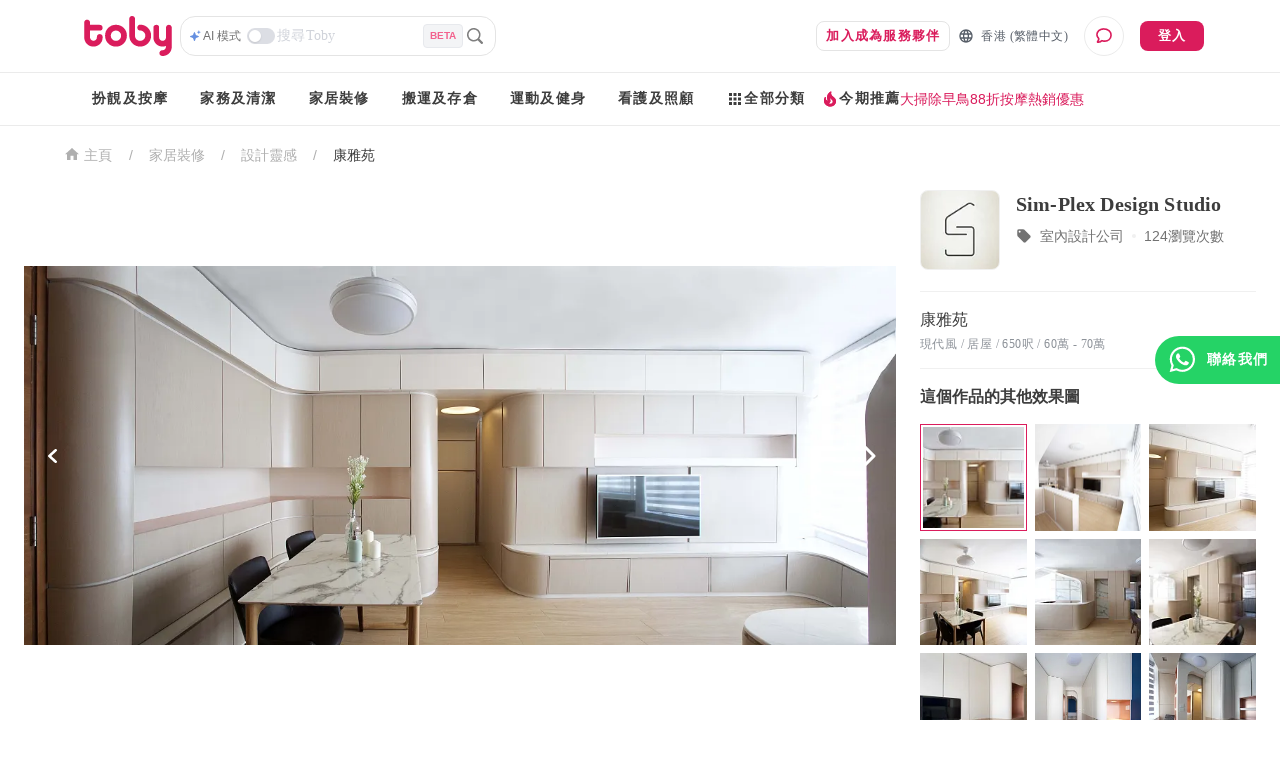

--- FILE ---
content_type: text/html; charset=utf-8
request_url: https://www.hellotoby.com/zh-hk/photos/20191130000900366872
body_size: 38884
content:
<!doctype html>
      <html lang="zh-HK">
        <head>
          <title data-rh="true">【康雅苑裝修】康雅苑 居屋裝修- 室內設計 - 裝修案例 | Toby</title>
          <meta data-rh="true" charset="UTF-8"/><meta data-rh="true" property="og:site_name" content="Toby "/><meta data-rh="true" property="og:type" content="website"/><meta data-rh="true" property="og:locale" content="zh_HK"/><meta data-rh="true" property="og:locale:alternate" content="en_US"/><meta data-rh="true" property="og:image:width" content="1200"/><meta data-rh="true" property="og:image:height" content="630"/><meta data-rh="true" name="description" content="Toby 為你提供康雅苑裝修案例資訊：由室內設計公司提供的裝修成品圖、居屋裝修效果圖、 裝修價格參考、單位尺寸參考。立即查看！"/><meta data-rh="true" property="og:url" content="https://www.hellotoby.com/zh-hk/photos/20191130000900366872"/><meta data-rh="true" property="og:title" content="【康雅苑裝修】康雅苑 居屋裝修- 室內設計 - 裝修案例"/><meta data-rh="true" property="og:description" content="Toby 為你提供康雅苑裝修案例資訊：由室內設計公司提供的裝修成品圖、居屋裝修效果圖、 裝修價格參考、單位尺寸參考。立即查看！"/><meta data-rh="true" property="og:image" content="https://staticfiles2.hellotoby.com/gallery/2019/11/62821515.jpeg"/>
          <link data-rh="true" rel="canonical" hrefLang="zh-hk" href="https://www.hellotoby.com/zh-hk/photos/20191130000900366872"/>
          <script data-rh="true" type="application/javascript">(function(w,d,t,r,u){ w[u]=w[u]||[];w[u].push({'projectId':'10000','properties':{'pixelId':'10024970'}});var s=d.createElement(t);s.src=r;s.async=true;s.onload=s.onreadystatechange=function(){var y,rs=this.readyState,c=w[u];if(rs&&rs!="complete"&&rs!="loaded"){return}try{y=YAHOO.ywa.I13N.fireBeacon;w[u]=[];w[u].push=function(p){y([p])};y(c)}catch(e){}};var scr=d.getElementsByTagName(t)[0],par=scr.parentNode;par.insertBefore(s,scr)})(window,document,"script","https://s.yimg.com/wi/ytc.js","dotq"); </script><script data-rh="true" type="application/ld+json">{"@context":"http://schema.org","@type":"BreadcrumbList","itemListElement":[{"@type":"ListItem","position":1,"item":{"@id":"https://www.hellotoby.com/zh-hk","name":"香港"}},{"@type":"ListItem","position":2,"item":{"@id":"https://www.hellotoby.com/zh-hk/v/家居裝修","name":"家居裝修"}},{"@type":"ListItem","position":3,"item":{"@id":"https://www.hellotoby.com/zh-hk/id","name":"設計靈感"}},{"@type":"ListItem","position":4,"item":{"@id":"https://www.hellotoby.com/zh-hk/photos/20191130000900366872","name":"康雅苑"}}]}</script><script data-rh="true" type="application/ld+json">{"@context":"http://schema.org","@type":"BreadcrumbList","itemListElement":[{"@type":"ListItem","position":1,"item":{"@id":"https://www.hellotoby.com/zh-hk/interior","name":"香港"}},{"@type":"ListItem","position":2,"item":{"@id":"https://www.hellotoby.com/zh-hk/id","name":"裝修效果圖"}},{"@type":"ListItem","position":3,"item":{"@id":"https://www.hellotoby.com/zh-hk/photos/20191130000900366872","name":"康雅苑"}}]}</script>
          
          
          <link rel="shortcut icon" href="https://assets.hellotoby.com/favicon/favicon.ico" />
          <link rel="icon" sizes="16x16 32x32 64x64" href="https://assets.hellotoby.com/favicon/favicon.ico" />
          <link rel="apple-touch-icon" sizes="57x57" href="https://assets.hellotoby.com/favicon/apple-icon-57x57.png">
          <link rel="apple-touch-icon" sizes="60x60" href="https://assets.hellotoby.com/favicon/apple-icon-60x60.png">
          <link rel="apple-touch-icon" sizes="72x72" href="https://assets.hellotoby.com/favicon/apple-icon-72x72.png">
          <link rel="apple-touch-icon" sizes="76x76" href="https://assets.hellotoby.com/favicon/apple-icon-76x76.png">
          <link rel="apple-touch-icon" sizes="114x114" href="https://assets.hellotoby.com/favicon/apple-icon-114x114.png">
          <link rel="apple-touch-icon" sizes="120x120" href="https://assets.hellotoby.com/favicon/apple-icon-120x120.png">
          <link rel="apple-touch-icon" sizes="144x144" href="https://assets.hellotoby.com/favicon/apple-icon-144x144.png">
          <link rel="apple-touch-icon" sizes="152x152" href="https://assets.hellotoby.com/favicon/apple-icon-152x152.png">
          <link rel="apple-touch-icon" sizes="180x180" href="https://assets.hellotoby.com/favicon/apple-icon-180x180.png">
          <link rel="icon" type="image/png" sizes="192x192"  href="https://assets.hellotoby.com/favicon/android-icon-192x192.png">
          <link rel="icon" type="image/png" sizes="32x32" href="https://assets.hellotoby.com/favicon/favicon-32x32.png">
          <link rel="icon" type="image/png" sizes="96x96" href="https://assets.hellotoby.com/favicon/favicon-96x96.png">
          <link rel="icon" type="image/png" sizes="16x16" href="https://assets.hellotoby.com/favicon/favicon-16x16.png">
          <link rel="manifest" href="https://assets.hellotoby.com/favicon/manifest.json">
          <meta name="msapplication-TileColor" content="#ffffff">
          <meta name="msapplication-TileImage" content="https://assets.hellotoby.com/favicon/ms-icon-144x144.png">
          <meta name="msapplication-config" content="http://assets.hellotoby.com/favicon/browserconfig.xml" />
          <meta name="theme-color" content="#ffffff">
          <meta name="viewport" content="width=device-width, initial-scale=1.0, maximum-scale=1.0, user-scalable=no" />
          <meta name="apple-mobile-web-app-capable" content="yes" />
          <meta name="apple-itunes-app" content="app-id=1168549802" />
          <meta name="google-play-app" content="app-id=com.hellotoby.consumer.android" />
          <meta name="facebook-domain-verification" content="w1z6fevuq6qdi07o46u717lj8pl8sk" />
          <style id="jss-server-side">.MuiSvgIcon-root {
  fill: currentColor;
  width: 1em;
  height: 1em;
  display: inline-block;
  font-size: 1.5rem;
  transition: fill 200ms cubic-bezier(0.4, 0, 0.2, 1) 0ms;
  flex-shrink: 0;
  user-select: none;
}
.MuiSvgIcon-colorPrimary {
  color: #DA1C5C;
}
.MuiSvgIcon-colorSecondary {
  color: #2CB5BA;
}
.MuiSvgIcon-colorAction {
  color: rgba(0, 0, 0, 0.54);
}
.MuiSvgIcon-colorError {
  color: #c13515;
}
.MuiSvgIcon-colorDisabled {
  color: #ffffff;
}
.MuiSvgIcon-fontSizeInherit {
  font-size: inherit;
}
.MuiSvgIcon-fontSizeSmall {
  font-size: 1.25rem;
}
.MuiSvgIcon-fontSizeLarge {
  font-size: 2.1875rem;
}
html {
  box-sizing: border-box;
  -webkit-font-smoothing: antialiased;
  -moz-osx-font-smoothing: grayscale;
}
*, *::before, *::after {
  box-sizing: inherit;
}
strong, b {
  font-weight: 700;
}
body {
  color: #3D3D3D;
  margin: 0;
  font-size: 0.875rem;
  font-family: -apple-system, BlinkMacSystemFont, 'Segoe UI', Roboto, 'Helvetica Neue', Helvetica, Arial, 'PingFang HK', 'Microsoft YaHei', 'STHeiti', sans-serif;
  font-weight: 400;
  line-height: 1.43;
  background-color: #fff;
}
@media print {
  body {
    background-color: #fff;
  }
}
body::backdrop {
  background-color: #fff;
}
a {
  color: #3D3D3D;
  text-decoration: none;
}
textarea {
  font-family: -apple-system, BlinkMacSystemFont, 'Segoe UI', Roboto, 'Helvetica Neue', Helvetica, Arial, 'PingFang HK', 'Microsoft YaHei', 'STHeiti', sans-serif;
}
pre {
  font-family: -apple-system, BlinkMacSystemFont, 'Segoe UI', Roboto, 'Helvetica Neue', Helvetica, Arial, 'PingFang HK', 'Microsoft YaHei', 'STHeiti', sans-serif;
}
ol {
  margin: 0;
  padding-left: 32px;
}
ol li {
  padding-left: 16px;
}
.MuiButtonBase-root {
  color: inherit;
  border: 0;
  cursor: pointer;
  margin: 0;
  display: inline-flex;
  outline: 0;
  padding: 0;
  position: relative;
  align-items: center;
  user-select: none;
  border-radius: 0;
  vertical-align: middle;
  -moz-appearance: none;
  justify-content: center;
  text-decoration: none;
  background-color: transparent;
  -webkit-appearance: none;
  -webkit-tap-highlight-color: transparent;
}
.MuiButtonBase-root::-moz-focus-inner {
  border-style: none;
}
.MuiButtonBase-root.Mui-disabled {
  cursor: default;
  pointer-events: none;
}
@media print {
  .MuiButtonBase-root {
    color-adjust: exact;
  }
}
  .MuiButton-root {
    color: #3D3D3D;
    padding: 6px 16px;
    font-size: 0.875rem;
    min-width: 64px;
    box-sizing: border-box;
    transition: background-color 250ms cubic-bezier(0.4, 0, 0.2, 1) 0ms,box-shadow 250ms cubic-bezier(0.4, 0, 0.2, 1) 0ms,border 250ms cubic-bezier(0.4, 0, 0.2, 1) 0ms;
    font-family: -apple-system, BlinkMacSystemFont, 'Segoe UI', Roboto, 'Helvetica Neue', Helvetica, Arial, 'PingFang HK', 'Microsoft YaHei', 'STHeiti', sans-serif;
    font-weight: 600;
    line-height: 1.75;
    border-radius: 8px;
    letter-spacing: 1.25px;
    text-transform: uppercase;
  }
  .MuiButton-root:hover {
    text-decoration: none;
    background-color: rgba(61, 61, 61, 0.04);
  }
  .MuiButton-root.Mui-disabled {
    color: #ffffff;
  }
@media (hover: none) {
  .MuiButton-root:hover {
    background-color: transparent;
  }
}
  .MuiButton-root:hover.Mui-disabled {
    background-color: transparent;
  }
  .MuiButton-label {
    width: 100%;
    display: inherit;
    position: relative;
    align-items: inherit;
    justify-content: inherit;
  }
  .MuiButton-text {
    padding: 6px 8px;
  }
  .MuiButton-textPrimary {
    color: #DA1C5C;
  }
  .MuiButton-textPrimary:hover {
    background-color: rgba(218, 28, 92, 0.04);
  }
@media (hover: none) {
  .MuiButton-textPrimary:hover {
    background-color: transparent;
  }
}
  .MuiButton-textSecondary {
    color: #2CB5BA;
  }
  .MuiButton-textSecondary:hover {
    background-color: rgba(44, 181, 186, 0.04);
  }
@media (hover: none) {
  .MuiButton-textSecondary:hover {
    background-color: transparent;
  }
}
  .MuiButton-outlined {
    border: 1px solid rgba(0, 0, 0, 0.23);
    padding: 5px 15px;
    border-color: #e4e4e4;
  }
  .MuiButton-outlined.Mui-disabled {
    border: 1px solid #AFAFAF;
  }
  .MuiButton-outlinedPrimary {
    color: #DA1C5C;
    border: 1px solid rgba(218, 28, 92, 0.5);
    border-color: #e4e4e4;
  }
  .MuiButton-outlinedPrimary:hover {
    border: 1px solid #DA1C5C;
    background-color: rgba(218, 28, 92, 0.04);
  }
@media (hover: none) {
  .MuiButton-outlinedPrimary:hover {
    background-color: transparent;
  }
}
  .MuiButton-outlinedSecondary {
    color: #2CB5BA;
    border: 1px solid rgba(44, 181, 186, 0.5);
    border-color: #e4e4e4;
  }
  .MuiButton-outlinedSecondary:hover {
    border: 1px solid #2CB5BA;
    background-color: rgba(44, 181, 186, 0.04);
  }
  .MuiButton-outlinedSecondary.Mui-disabled {
    border: 1px solid #ffffff;
  }
@media (hover: none) {
  .MuiButton-outlinedSecondary:hover {
    background-color: transparent;
  }
}
  .MuiButton-contained {
    color: rgba(0, 0, 0, 0.87);
    box-shadow: 0px 1px 5px 0px rgba(61,61,61,0.04),0px 2px 2px 0px rgba(61,61,61,0.04),0px 3px 1px -2px rgba(61,61,61,0.08);
    background-color: #e0e0e0;
  }
  .MuiButton-contained:hover {
    box-shadow: 0px 2px 4px -1px rgba(61,61,61,0.04),0px 4px 5px 0px rgba(61,61,61,0.04),0px 1px 10px 0px rgba(61,61,61,0.08);
    background-color: #d5d5d5;
  }
  .MuiButton-contained.Mui-focusVisible {
    box-shadow: 0px 3px 5px -1px rgba(61,61,61,0.04),0px 6px 10px 0px rgba(61,61,61,0.04),0px 1px 18px 0px rgba(61,61,61,0.08);
  }
  .MuiButton-contained:active {
    box-shadow: 0px 5px 5px -3px rgba(61,61,61,0.04),0px 8px 10px 1px rgba(61,61,61,0.04),0px 3px 14px 2px rgba(61,61,61,0.08);
  }
  .MuiButton-contained.Mui-disabled {
    color: #ffffff;
    box-shadow: none;
    background-color: #AFAFAF;
  }
@media (hover: none) {
  .MuiButton-contained:hover {
    box-shadow: 0px 1px 5px 0px rgba(61,61,61,0.04),0px 2px 2px 0px rgba(61,61,61,0.04),0px 3px 1px -2px rgba(61,61,61,0.08);
    background-color: #e0e0e0;
  }
}
  .MuiButton-contained:hover.Mui-disabled {
    background-color: #AFAFAF;
  }
  .MuiButton-containedPrimary {
    color: #ffffff;
    background-color: #DA1C5C;
  }
  .MuiButton-containedPrimary:hover {
    background-color: rgb(152, 19, 64);
  }
@media (hover: none) {
  .MuiButton-containedPrimary:hover {
    background-color: #DA1C5C;
  }
}
  .MuiButton-containedSecondary {
    color: #ffffff;
    background-color: #2CB5BA;
  }
  .MuiButton-containedSecondary:hover {
    background-color: rgb(30, 126, 130);
  }
@media (hover: none) {
  .MuiButton-containedSecondary:hover {
    background-color: #2CB5BA;
  }
}
  .MuiButton-disableElevation {
    box-shadow: none;
  }
  .MuiButton-disableElevation:hover {
    box-shadow: none;
  }
  .MuiButton-disableElevation.Mui-focusVisible {
    box-shadow: none;
  }
  .MuiButton-disableElevation:active {
    box-shadow: none;
  }
  .MuiButton-disableElevation.Mui-disabled {
    box-shadow: none;
  }
  .MuiButton-colorInherit {
    color: inherit;
    border-color: currentColor;
  }
  .MuiButton-textSizeSmall {
    padding: 4px 5px;
    font-size: 0.8125rem;
  }
  .MuiButton-textSizeLarge {
    padding: 8px 11px;
    font-size: 0.9375rem;
  }
  .MuiButton-outlinedSizeSmall {
    padding: 3px 9px;
    font-size: 0.8125rem;
  }
  .MuiButton-outlinedSizeLarge {
    padding: 7px 21px;
    font-size: 0.9375rem;
  }
  .MuiButton-containedSizeSmall {
    padding: 4px 10px;
    font-size: 0.8125rem;
  }
  .MuiButton-containedSizeLarge {
    padding: 8px 22px;
    font-size: 0.9375rem;
  }
  .MuiButton-fullWidth {
    width: 100%;
  }
  .MuiButton-startIcon {
    flex: 0 1 0%;
    display: inherit;
    margin-left: -4px;
    margin-right: 8px;
  }
  .MuiButton-startIcon.MuiButton-iconSizeSmall {
    margin-left: -2px;
  }
  .MuiButton-endIcon {
    display: inherit;
    margin-left: 8px;
    margin-right: -4px;
  }
  .MuiButton-endIcon.MuiButton-iconSizeSmall {
    margin-right: -2px;
  }
  .MuiButton-iconSizeSmall > *:first-child {
    font-size: 18px;
  }
  .MuiButton-iconSizeMedium > *:first-child {
    font-size: 20px;
  }
  .MuiButton-iconSizeLarge > *:first-child {
    font-size: 22px;
  }
  .jss2 {
    margin-right: 4px;
  }
  .jss3 {
    visibility: hidden;
  }
  .jss4 {
    margin-left: 0;
    margin-right: 4px;
  }
  .jss5 {
    margin-left: 4px;
    margin-right: 0;
  }
  .jss6 {
    color: #AFAFAF !important;
    border-color: #e4e4e4;
  }
@media print {
  .MuiDialog-root {
    position: absolute !important;
  }
}
  .MuiDialog-scrollPaper {
    display: flex;
    align-items: center;
    justify-content: center;
  }
  .MuiDialog-scrollBody {
    overflow-x: hidden;
    overflow-y: auto;
    text-align: center;
  }
  .MuiDialog-scrollBody:after {
    width: 0;
    height: 100%;
    content: "";
    display: inline-block;
    vertical-align: middle;
  }
  .MuiDialog-container {
    height: 100%;
    outline: 0;
  }
@media print {
  .MuiDialog-container {
    height: auto;
  }
}
  .MuiDialog-paper {
    margin: 16px;
    position: relative;
    overflow-y: auto;
  }
@media print {
  .MuiDialog-paper {
    box-shadow: none;
    overflow-y: visible;
  }
}
  .MuiDialog-paperScrollPaper {
    display: flex;
    max-height: calc(100% - 64px);
    flex-direction: column;
  }
  .MuiDialog-paperScrollBody {
    display: inline-block;
    text-align: left;
    vertical-align: middle;
  }
  .MuiDialog-paperWidthFalse {
    max-width: calc(100% - 64px);
  }
  .MuiDialog-paperWidthXs {
    max-width: 444px;
  }
@media (max-width:507.95px) {
  .MuiDialog-paperWidthXs.MuiDialog-paperScrollBody {
    max-width: calc(100% - 64px);
  }
}
  .MuiDialog-paperWidthSm {
    max-width: 360px;
  }
@media (max-width:663.95px) {
  .MuiDialog-paperWidthSm.MuiDialog-paperScrollBody {
    max-width: 280px;
  }
}
  .MuiDialog-paperWidthMd {
    max-width: 552px;
  }
@media (max-width:1023.95px) {
  .MuiDialog-paperWidthMd.MuiDialog-paperScrollBody {
    max-width: 552px;
  }
}
@media (max-width:615.95px) {
  .MuiDialog-paperWidthMd.MuiDialog-paperScrollBody {
    max-width: calc(100% - 32px);
  }
}
  .MuiDialog-paperWidthLg {
    max-width: 744px;
  }
@media (max-width:1343.95px) {
  .MuiDialog-paperWidthLg.MuiDialog-paperScrollBody {
    max-width: 744px;
  }
}
@media (max-width:807.95px) {
  .MuiDialog-paperWidthLg.MuiDialog-paperScrollBody {
    max-width: calc(100% - 32px);
  }
}
  .MuiDialog-paperWidthXl {
    max-width: 1920px;
  }
@media (max-width:1983.95px) {
  .MuiDialog-paperWidthXl.MuiDialog-paperScrollBody {
    max-width: calc(100% - 64px);
  }
}
  .MuiDialog-paperFullWidth {
    width: calc(100% - 32px);
  }
  .MuiDialog-paperFullScreen {
    width: 100%;
    height: 100%;
    margin: 0;
    max-width: 100%;
    max-height: none;
    border-radius: 0;
  }
  .MuiDialog-paperFullScreen.MuiDialog-paperScrollBody {
    margin: 0;
    max-width: 100%;
  }
  .jss7 {
    top: 0;
    left: 0;
    padding: 16px;
    z-index: 2;
    position: absolute;
  }
@media (min-width:960px) {
  .jss7 {
    top: 0;
    left: unset;
    right: 0;
  }
}
  .jss8 {
    top: 0;
    right: 0;
    padding: 16px;
    z-index: 2;
    position: absolute;
  }
@media (min-width:960px) {
  .jss8 {
    top: 0;
    left: unset;
    right: 0;
    padding: 16px;
  }
}
  .jss9 {
    padding: 24px 24px 16px;
    font-size: 1.25rem;
    min-height: 56px;
    font-weight: 600;
    line-height: 1.4;
  }
  .jss10 {
    padding: 24px 24px 16px;;
    font-size: 1.25rem;
    text-align: center;
    font-weight: 600;
    line-height: 1.4;
  }
  .jss11 {
    padding: 0 16px 16px;
    font-size: 1.25rem;
    font-weight: 600;
    line-height: 1.4;
  }
@media (min-width:960px) {
  .jss11 {
    padding: 0 24px 16px;
  }
}
  .jss12 {
    padding: 0 16px 16px;
    font-size: 1.25rem;
    text-align: center;
    font-weight: 600;
    line-height: 1.4;
  }
@media (min-width:960px) {
  .jss12 {
    padding: 0 24px 16px;
  }
}
  .jss13 {
    height: calc(100% - 112px);
  }
@media (min-width:960px) {
  .jss14 {
    padding: 16px 24px;
  }
}
  .jss15 {
    height: 100%;
    padding: 16px;
  }
  .jss16 {
    height: calc(100vh - 56px);
    padding: 16px;
  }
  .jss17 {
    height: calc(100vh - 56px);
    padding: 0;
  }
  .jss18 {
    padding: 0;
  }
  .jss18:first-child {
    padding-top: 0;
  }
  .jss19 {
    padding: 0;
  }
  .jss19:first-child {
    padding-top: 0;
  }
  .jss20 {
    padding: 8px 24px;
    border-top: 0;
    border-bottom: 0;
  }
  .jss21 {
    padding: 0;
    border-top: 0;
    border-bottom: 0;
  }
  .jss21:first-child {
    padding-top: 0;
  }
  .jss22 {
    padding: 10px 16px;
  }
  .jss23 {
    padding: 24px;
  }
  .jss24 {
    padding: 16px;
  }
  .jss25 {
    padding: 10px 16px;
    justify-content: space-between;
  }
  .jss26 {
    left: 0;
    bottom: 0;
    height: auto;
    position: absolute;
    max-height: calc(100dvh - 56px);
    border-top-left-radius: 20px;
    border-top-right-radius: 20px;
  }
  .jss1 {
    background-color: #3D3D3D;
  }
  .jss27 {
    min-width: 280px;
  }</style>
          
          <style data-styled="true" data-styled-version="5.3.3">.bYzYPN{width:100%;position:relative;}/*!sc*/
@media (min-width:58.5em){.bYzYPN{max-width:1192px;margin:0 auto;padding:0 32px;}}/*!sc*/
data-styled.g512[id="sc-1diafni-1"]{content:"bYzYPN,"}/*!sc*/
.bbQGeF{font-family:PingFang HK;font-size:12px;line-height:16px;-webkit-letter-spacing:0.4px;-moz-letter-spacing:0.4px;-ms-letter-spacing:0.4px;letter-spacing:0.4px;}/*!sc*/
data-styled.g516[id="sc-1diafni-5"]{content:"bbQGeF,"}/*!sc*/
.bwTyCx{cursor:pointer;width:-webkit-fit-content;width:-moz-fit-content;width:fit-content;height:26px;display:-webkit-box;display:-webkit-flex;display:-ms-flexbox;display:flex;-webkit-flex-direction:row;-ms-flex-direction:row;flex-direction:row;-webkit-align-items:center;-webkit-box-align:center;-ms-flex-align:center;align-items:center;}/*!sc*/
data-styled.g542[id="mjcoxw-0"]{content:"bwTyCx,"}/*!sc*/
.jnDCSS{font-size:12px;line-height:16px;font-weight:500;padding-left:2px;padding-right:6px;color:#727272;-webkit-transition:color 0.1s ease-in-out;transition:color 0.1s ease-in-out;white-space:nowrap;text-overflow:ellipsis;display:-webkit-box;-webkit-line-clamp:1;-webkit-box-orient:vertical;}/*!sc*/
data-styled.g543[id="mjcoxw-1"]{content:"jnDCSS,"}/*!sc*/
.fCvXpj{margin:0;width:100%;background:#ffffff;border:1px solid #e4e4e4;background-image:none;background-origin:initial;background-clip:initial;border-radius:15px;display:-webkit-box;display:-webkit-flex;display:-ms-flexbox;display:flex;-webkit-flex-direction:column;-ms-flex-direction:column;flex-direction:column;grid-row-gap:8px;padding:10px 16px;-webkit-transition:all 0.2s ease-in-out;transition:all 0.2s ease-in-out;position:relative;}/*!sc*/
@media (min-width:58.5em){.fCvXpj{width:329px;margin:16px 0 32px;}}/*!sc*/
data-styled.g547[id="pj5i9c-0"]{content:"fCvXpj,"}/*!sc*/
.ePEBZK{font-family:PingFang HK;font-size:14px;line-height:20px;-webkit-letter-spacing:0.25px;-moz-letter-spacing:0.25px;-ms-letter-spacing:0.25px;letter-spacing:0.25px;width:100%;height:30px;border:none;outline:none;resize:none;overflow-y:auto;padding:0 2px;}/*!sc*/
.ePEBZK::-webkit-input-placeholder{color:#D0D3DA;}/*!sc*/
.ePEBZK::-moz-placeholder{color:#D0D3DA;}/*!sc*/
.ePEBZK:-ms-input-placeholder{color:#D0D3DA;}/*!sc*/
.ePEBZK::placeholder{color:#D0D3DA;}/*!sc*/
data-styled.g549[id="pj5i9c-2"]{content:"ePEBZK,"}/*!sc*/
.dQnxyv{display:-webkit-box;display:-webkit-flex;display:-ms-flexbox;display:flex;-webkit-flex-direction:row;-ms-flex-direction:row;flex-direction:row;-webkit-align-items:center;-webkit-box-align:center;-ms-flex-align:center;align-items:center;grid-column-gap:2px;}/*!sc*/
data-styled.g550[id="pj5i9c-3"]{content:"dQnxyv,"}/*!sc*/
.cKiQMF *{-webkit-transition:all 0.1s ease-in-out;transition:all 0.1s ease-in-out;}/*!sc*/
data-styled.g551[id="pj5i9c-4"]{content:"cKiQMF,"}/*!sc*/
.fWbNkg{width:28px;height:16px;border-radius:25px;background:#DCDEE4;position:relative;cursor:pointer;-webkit-transition:all 0.2s ease-in-out;transition:all 0.2s ease-in-out;}/*!sc*/
.fWbNkg::after{content:'';position:absolute;width:12px;height:12px;border-radius:50%;background:#FFFFFF;top:2px;left:2px;-webkit-transition:all 0.2s ease-in-out;transition:all 0.2s ease-in-out;box-shadow:0 1px 2px rgba(0,0,0,0.1);}/*!sc*/
data-styled.g552[id="pj5i9c-5"]{content:"fWbNkg,"}/*!sc*/
.ciYxTD{width:24px;height:24px;display:-webkit-box;display:-webkit-flex;display:-ms-flexbox;display:flex;-webkit-box-pack:center;-webkit-justify-content:center;-ms-flex-pack:center;justify-content:center;-webkit-align-items:center;-webkit-box-align:center;-ms-flex-align:center;align-items:center;cursor:pointer;}/*!sc*/
data-styled.g556[id="pj5i9c-9"]{content:"ciYxTD,"}/*!sc*/
.bAUxrx{color:#F2628E;display:-webkit-box;display:-webkit-flex;display:-ms-flexbox;display:flex;-webkit-box-pack:center;-webkit-justify-content:center;-ms-flex-pack:center;justify-content:center;-webkit-align-items:center;-webkit-box-align:center;-ms-flex-align:center;align-items:center;padding:4px 6px;background:#F3F4F6;border:1px solid #E7E9ED;border-radius:4px;font-size:10px;font-weight:600;text-transform:uppercase;-webkit-letter-spacing:0;-moz-letter-spacing:0;-ms-letter-spacing:0;letter-spacing:0;}/*!sc*/
data-styled.g565[id="pj5i9c-18"]{content:"bAUxrx,"}/*!sc*/
.dYkxrM{position:relative;}/*!sc*/
data-styled.g566[id="m3amhl-0"]{content:"dYkxrM,"}/*!sc*/
.eBbqKK{padding:0;margin:0;height:100%;border-radius:0;min-width:unset;border:none;display:-webkit-box;display:-webkit-flex;display:-ms-flexbox;display:flex;-webkit-align-items:center;-webkit-box-align:center;-ms-flex-align:center;align-items:center;line-height:16px;font-size:13px;background:transparent;color:#565D67;}/*!sc*/
.eBbqKK > span{margin:0 0 0 7px;}/*!sc*/
data-styled.g568[id="yhnon4-0"]{content:"eBbqKK,"}/*!sc*/
.ffnNUY{display:-webkit-box;display:-webkit-flex;display:-ms-flexbox;display:flex;-webkit-flex-direction:column;-ms-flex-direction:column;flex-direction:column;-webkit-box-pack:center;-webkit-justify-content:center;-ms-flex-pack:center;justify-content:center;-webkit-align-items:center;-webkit-box-align:center;-ms-flex-align:center;align-items:center;border:1px solid #ebebeb;border-radius:50%;width:40px;height:40px;margin-left:16px;cursor:pointer;position:relative;background:#ffffff;}/*!sc*/
data-styled.g603[id="fz5wi2-0"]{content:"ffnNUY,"}/*!sc*/
.bkSoQz{width:100%;text-transform:none !important;}/*!sc*/
@media (min-width:58.5em){.bkSoQz{width:auto;margin-right:8px;}}/*!sc*/
data-styled.g626[id="sc-1ma6iuv-7"]{content:"bkSoQz,"}/*!sc*/
.fskltK{background:unset;border-radius:0;font-family:PingFang HK;font-size:12px;line-height:16px;-webkit-letter-spacing:0.4px;-moz-letter-spacing:0.4px;-ms-letter-spacing:0.4px;letter-spacing:0.4px;}/*!sc*/
data-styled.g632[id="sc-1e1rjkm-3"]{content:"fskltK,"}/*!sc*/
.cRMpqt{position:absolute;top:calc(100% + 1px);left:0;padding-top:1px;z-index:1000;}/*!sc*/
.bSqUDO{position:absolute;top:calc(100% + 1px);left:0;left:50%;-webkit-transform:translateX(-50%);-ms-transform:translateX(-50%);transform:translateX(-50%);padding-top:1px;z-index:1000;}/*!sc*/
data-styled.g642[id="z1tq3q-0"]{content:"cRMpqt,bSqUDO,"}/*!sc*/
.jwJKP{position:relative;display:-webkit-box;display:-webkit-flex;display:-ms-flexbox;display:flex;padding:8px 0;}/*!sc*/
.jwJKP > .z1tq3q-0{display:none;}/*!sc*/
.jwJKP:hover{padding-bottom:6px;border-bottom:2px solid #DA1C5C;}/*!sc*/
.jwJKP:hover > .z1tq3q-0{display:block;}/*!sc*/
data-styled.g643[id="z1tq3q-1"]{content:"jwJKP,"}/*!sc*/
.kziiGH{display:-webkit-box;display:-webkit-flex;display:-ms-flexbox;display:flex;box-shadow:0px 8px 12px 0px rgba(61,61,61,0.08),0px 4px 32px 0px rgba(61,61,61,0.04),0px 16px 24px 0px rgba(61,61,61,0.04);border-radius:8px;background-color:#ffffff;}/*!sc*/
data-styled.g644[id="z1tq3q-2"]{content:"kziiGH,"}/*!sc*/
.eOJMVb{-webkit-flex:1;-ms-flex:1;flex:1;padding:12px 16px;min-width:140px;width:166px;}/*!sc*/
.eOJMVb:not(:first-child){border-left:1px solid #e4e4e4;}/*!sc*/
.fCGUNN{-webkit-flex:1;-ms-flex:1;flex:1;padding:12px 16px;min-width:140px;}/*!sc*/
.fCGUNN:not(:first-child){border-left:1px solid #e4e4e4;}/*!sc*/
.btdAhu{-webkit-flex:1;-ms-flex:1;flex:1;padding:12px 16px;min-width:140px;width:158px;}/*!sc*/
.btdAhu:not(:first-child){border-left:1px solid #e4e4e4;}/*!sc*/
.dtdAWp{-webkit-flex:1;-ms-flex:1;flex:1;padding:12px 16px;min-width:140px;width:146px;}/*!sc*/
.dtdAWp:not(:first-child){border-left:1px solid #e4e4e4;}/*!sc*/
data-styled.g645[id="z1tq3q-3"]{content:"eOJMVb,fCGUNN,btdAhu,dtdAWp,"}/*!sc*/
.fxbojn{display:-webkit-box;display:-webkit-flex;display:-ms-flexbox;display:flex;-webkit-flex-direction:column;-ms-flex-direction:column;flex-direction:column;}/*!sc*/
data-styled.g646[id="z1tq3q-4"]{content:"fxbojn,"}/*!sc*/
.oGXQg{display:block;font-family:PingFang HK;font-size:14px;line-height:20px;-webkit-letter-spacing:0.25px;-moz-letter-spacing:0.25px;-ms-letter-spacing:0.25px;letter-spacing:0.25px;padding:4px 0;}/*!sc*/
.oGXQg:hover{color:#DA1C5C;}/*!sc*/
data-styled.g647[id="z1tq3q-5"]{content:"oGXQg,"}/*!sc*/
.THrGJ{display:-webkit-box;display:-webkit-flex;display:-ms-flexbox;display:flex;gap:12px;}/*!sc*/
data-styled.g648[id="j4s5o9-0"]{content:"THrGJ,"}/*!sc*/
.bXNiTY{position:relative;display:-webkit-box;display:-webkit-flex;display:-ms-flexbox;display:flex;-webkit-align-items:center;-webkit-box-align:center;-ms-flex-align:center;align-items:center;gap:8px;}/*!sc*/
.bXNiTY > .z1tq3q-0{display:none;}/*!sc*/
.bXNiTY:hover > .z1tq3q-0{display:block;}/*!sc*/
data-styled.g649[id="j4s5o9-1"]{content:"bXNiTY,"}/*!sc*/
.fKKKgc{padding:16px 0;cursor:default;}/*!sc*/
.fKKKgc:hover{padding:16px 0 14px;border-bottom:2px solid #DA1C5C;}/*!sc*/
data-styled.g650[id="j4s5o9-2"]{content:"fKKKgc,"}/*!sc*/
.jXvlMw{font-family:PingFang HK;font-weight:600;font-size:14px;line-height:20px;-webkit-letter-spacing:1.25px;-moz-letter-spacing:1.25px;-ms-letter-spacing:1.25px;letter-spacing:1.25px;}/*!sc*/
data-styled.g651[id="j4s5o9-3"]{content:"jXvlMw,"}/*!sc*/
.iatWyz{color:#DA1C5C;}/*!sc*/
data-styled.g652[id="j4s5o9-4"]{content:"iatWyz,"}/*!sc*/
.bYdoRZ{display:-webkit-box;display:-webkit-flex;display:-ms-flexbox;display:flex;padding:8px 16px;gap:8px;-webkit-align-items:center;-webkit-box-align:center;-ms-flex-align:center;align-items:center;font-family:PingFang HK;font-weight:600;font-size:14px;line-height:20px;-webkit-letter-spacing:1.25px;-moz-letter-spacing:1.25px;-ms-letter-spacing:1.25px;letter-spacing:1.25px;cursor:default;}/*!sc*/
data-styled.g653[id="sc-1xkqgpm-0"]{content:"bYdoRZ,"}/*!sc*/
.iHhapJ{font-family:PingFang HK;font-weight:600;font-size:16px;line-height:24px;-webkit-letter-spacing:0.15px;-moz-letter-spacing:0.15px;-ms-letter-spacing:0.15px;letter-spacing:0.15px;margin-bottom:8px;}/*!sc*/
data-styled.g654[id="sc-1xkqgpm-1"]{content:"iHhapJ,"}/*!sc*/
.gCoQHT{font-family:PingFang HK;font-weight:600;font-size:14px;line-height:20px;-webkit-letter-spacing:1.25px;-moz-letter-spacing:1.25px;-ms-letter-spacing:1.25px;letter-spacing:1.25px;padding:8px 16px;cursor:pointer;}/*!sc*/
data-styled.g655[id="ud9h9t-0"]{content:"gCoQHT,"}/*!sc*/
.kZyuQQ{display:-webkit-box;display:-webkit-flex;display:-ms-flexbox;display:flex;gap:8px;-webkit-align-items:center;-webkit-box-align:center;-ms-flex-align:center;align-items:center;font-family:PingFang HK;font-weight:600;font-size:14px;line-height:20px;-webkit-letter-spacing:1.25px;-moz-letter-spacing:1.25px;-ms-letter-spacing:1.25px;letter-spacing:1.25px;margin-top:4px;margin-bottom:8px;}/*!sc*/
.kZyuQQ:hover{color:#DA1C5C;}/*!sc*/
data-styled.g656[id="ud9h9t-1"]{content:"kZyuQQ,"}/*!sc*/
.bQBlSA{border-bottom:1px solid #ebebeb;}/*!sc*/
data-styled.g657[id="sc-1cwxrrx-0"]{content:"bQBlSA,"}/*!sc*/
.gfwkcg{display:-webkit-box;display:-webkit-flex;display:-ms-flexbox;display:flex;-webkit-box-pack:start;-webkit-justify-content:flex-start;-ms-flex-pack:start;justify-content:flex-start;-webkit-align-items:center;-webkit-box-align:center;-ms-flex-align:center;align-items:center;min-height:52px;gap:20px;}/*!sc*/
data-styled.g658[id="sc-1cwxrrx-1"]{content:"gfwkcg,"}/*!sc*/
.eGTDde{display:-webkit-box;display:-webkit-flex;display:-ms-flexbox;display:flex;-webkit-align-items:center;-webkit-box-align:center;-ms-flex-align:center;align-items:center;gap:8px;}/*!sc*/
data-styled.g659[id="sc-1cwxrrx-2"]{content:"eGTDde,"}/*!sc*/
.kvEkWZ{width:100%;border-bottom:1px solid #ebebeb;}/*!sc*/
data-styled.g660[id="sc-1wsf9xm-0"]{content:"kvEkWZ,"}/*!sc*/
.jQrwXE{display:-webkit-box;display:-webkit-flex;display:-ms-flexbox;display:flex;-webkit-box-pack:justify;-webkit-justify-content:space-between;-ms-flex-pack:justify;justify-content:space-between;-webkit-align-items:center;-webkit-box-align:center;-ms-flex-align:center;align-items:center;min-height:72px;}/*!sc*/
data-styled.g661[id="sc-1wsf9xm-1"]{content:"jQrwXE,"}/*!sc*/
.coXbSv{display:-webkit-box;display:-webkit-flex;display:-ms-flexbox;display:flex;-webkit-align-items:center;-webkit-box-align:center;-ms-flex-align:center;align-items:center;gap:16px;max-width:420px;}/*!sc*/
data-styled.g662[id="sc-1wsf9xm-2"]{content:"coXbSv,"}/*!sc*/
.gWSA-Di{display:-webkit-box;display:-webkit-flex;display:-ms-flexbox;display:flex;-webkit-align-items:center;-webkit-box-align:center;-ms-flex-align:center;align-items:center;}/*!sc*/
data-styled.g663[id="sc-1wsf9xm-3"]{content:"gWSA-Di,"}/*!sc*/
.gAkzBF{display:-webkit-box;display:-webkit-flex;display:-ms-flexbox;display:flex;-webkit-align-items:center;-webkit-box-align:center;-ms-flex-align:center;align-items:center;}/*!sc*/
data-styled.g664[id="sc-1wsf9xm-4"]{content:"gAkzBF,"}/*!sc*/
.jsVMrq{display:-webkit-box;display:-webkit-flex;display:-ms-flexbox;display:flex;-webkit-align-items:center;-webkit-box-align:center;-ms-flex-align:center;align-items:center;gap:8px;padding-left:16px;}/*!sc*/
data-styled.g665[id="sc-1wsf9xm-5"]{content:"jsVMrq,"}/*!sc*/
.fNmaqU{margin-left:16px;}/*!sc*/
data-styled.g667[id="sc-1wsf9xm-7"]{content:"fNmaqU,"}/*!sc*/
.kZyfpi{margin:0px;padding:4px 8px;}/*!sc*/
data-styled.g671[id="sc-1wsf9xm-11"]{content:"kZyfpi,"}/*!sc*/
h1,h2,h3{margin-top:0;margin-bottom:0;}/*!sc*/
data-styled.g688[id="sc-global-eqqclV1"]{content:"sc-global-eqqclV1,"}/*!sc*/
.hjIMW{position:fixed;left:calc(100% - 52px);top:50%;-webkit-transform:translateY(-50%);-ms-transform:translateY(-50%);transform:translateY(-50%);display:-webkit-box;display:-webkit-flex;display:-ms-flexbox;display:flex;-webkit-align-items:center;-webkit-box-align:center;-ms-flex-align:center;align-items:center;white-space:nowrap;background-color:#25d366;padding:8px 12px;border-radius:40px 0px 0px 40px;color:#ffffff;font-family:PingFang HK;font-weight:600;font-size:14px;line-height:20px;-webkit-letter-spacing:1.25px;-moz-letter-spacing:1.25px;-ms-letter-spacing:1.25px;letter-spacing:1.25px;cursor:pointer;z-index:100;-webkit-transition:-webkit-transform 0.6s;-webkit-transition:transform 0.6s;transition:transform 0.6s;}/*!sc*/
@media (min-width:58.5em){.hjIMW{-webkit-transform:translate(calc(-100% + 52px),-50%);-ms-transform:translate(calc(-100% + 52px),-50%);transform:translate(calc(-100% + 52px),-50%);}}/*!sc*/
.hjIMW svg{margin-right:8px;}/*!sc*/
data-styled.g689[id="eldrek-0"]{content:"hjIMW,"}/*!sc*/
.EsUec{width:100%;display:-webkit-box;display:-webkit-flex;display:-ms-flexbox;display:flex;-webkit-flex-direction:row;-ms-flex-direction:row;flex-direction:row;-webkit-flex-wrap:nowrap;-ms-flex-wrap:nowrap;flex-wrap:nowrap;-webkit-align-items:center;-webkit-box-align:center;-ms-flex-align:center;align-items:center;background:#ffffff;z-index:1;padding:8px 0;}/*!sc*/
@media (min-width:58.5em){.EsUec{padding:16px 0 24px;background:none;border:none;width:100%;margin:0 auto;}}/*!sc*/
data-styled.g690[id="ifh84a-0"]{content:"EsUec,"}/*!sc*/
.gufziH{padding:0 16px;color:#AFAFAF;}/*!sc*/
data-styled.g691[id="ifh84a-1"]{content:"gufziH,"}/*!sc*/
.jiffkr{color:#AFAFAF;-webkit-flex:0 0 auto;-ms-flex:0 0 auto;flex:0 0 auto;font-family:PingFang HK;font-size:14px;line-height:20px;-webkit-letter-spacing:0.25px;-moz-letter-spacing:0.25px;-ms-letter-spacing:0.25px;letter-spacing:0.25px;}/*!sc*/
data-styled.g692[id="ifh84a-2"]{content:"jiffkr,"}/*!sc*/
.fqZyEL{margin-right:4px;line-height:20px;}/*!sc*/
data-styled.g693[id="ifh84a-3"]{content:"fqZyEL,"}/*!sc*/
.hKubnc{white-space:nowrap;text-overflow:ellipsis;overflow:hidden;color:#AFAFAF;}/*!sc*/
.fciDmg{white-space:nowrap;text-overflow:ellipsis;overflow:hidden;color:#3D3D3D;}/*!sc*/
data-styled.g694[id="ifh84a-4"]{content:"hKubnc,fciDmg,"}/*!sc*/
@media (min-width:58.5em){.jkoRMh{padding:0;}}/*!sc*/
data-styled.g700[id="sc-14400xk-0"]{content:"jkoRMh,"}/*!sc*/
.pVHRY{position:relative;cursor:pointer;}/*!sc*/
data-styled.g702[id="fiwuca-0"]{content:"pVHRY,"}/*!sc*/
.bUfSyI{border:none;outline:none;background:none;display:-webkit-box;display:-webkit-flex;display:-ms-flexbox;display:flex;-webkit-align-items:center;-webkit-box-align:center;-ms-flex-align:center;align-items:center;-webkit-flex-direction:column;-ms-flex-direction:column;flex-direction:column;-webkit-box-pack:center;-webkit-justify-content:center;-ms-flex-pack:center;justify-content:center;padding:0;height:100%;}/*!sc*/
@media (min-width:58.5em){.bUfSyI{-webkit-flex-direction:row;-ms-flex-direction:row;flex-direction:row;}}/*!sc*/
data-styled.g704[id="fiwuca-2"]{content:"bUfSyI,"}/*!sc*/
.dVvJah{margin-left:16px;}/*!sc*/
data-styled.g719[id="sc-1jw3iny-0"]{content:"dVvJah,"}/*!sc*/
.gHksu{display:-webkit-box;display:-webkit-flex;display:-ms-flexbox;display:flex;-webkit-align-items:center;-webkit-box-align:center;-ms-flex-align:center;align-items:center;}/*!sc*/
data-styled.g721[id="sc-29io2s-0"]{content:"gHksu,"}/*!sc*/
.eMZBZU{display:-webkit-box;display:-webkit-flex;display:-ms-flexbox;display:flex;-webkit-flex:0 0 auto;-ms-flex:0 0 auto;flex:0 0 auto;}/*!sc*/
@media (min-width:58.5em){.eMZBZU{padding:16px 0;}}/*!sc*/
data-styled.g722[id="sc-29io2s-1"]{content:"eMZBZU,"}/*!sc*/
.wdaYI{width:100%;display:-webkit-box;display:-webkit-flex;display:-ms-flexbox;display:flex;position:relative;min-height:200px;background-color:white;}/*!sc*/
@media (min-width:58.5em){.wdaYI{height:calc(100vh - 165px);min-height:auto;padding-top:24px;}}/*!sc*/
data-styled.g730[id="v9w6sk-0"]{content:"wdaYI,"}/*!sc*/
.lnWXHi{width:100%;object-fit:contain;}/*!sc*/
@media (min-width:58.5em){.lnWXHi{height:100%;}}/*!sc*/
data-styled.g731[id="v9w6sk-1"]{content:"lnWXHi,"}/*!sc*/
.bxGHZE{width:100%;}/*!sc*/
data-styled.g732[id="v9w6sk-2"]{content:"bxGHZE,"}/*!sc*/
.kuHvcq{position:absolute;left:16px;top:50%;}/*!sc*/
data-styled.g733[id="v9w6sk-3"]{content:"kuHvcq,"}/*!sc*/
.gafUvq{position:absolute;right:16px;top:50%;}/*!sc*/
data-styled.g734[id="v9w6sk-4"]{content:"gafUvq,"}/*!sc*/
.cFOKkV{padding:16px;background-color:white;border-bottom:1px solid #F0F0F0;}/*!sc*/
@media (min-width:58.5em){.cFOKkV{display:-webkit-box;display:-webkit-flex;display:-ms-flexbox;display:flex;padding:0 0 16px;}}/*!sc*/
data-styled.g740[id="bgvmar-0"]{content:"cFOKkV,"}/*!sc*/
.nFlEv{display:-webkit-box;display:-webkit-flex;display:-ms-flexbox;display:flex;cursor:pointer;}/*!sc*/
data-styled.g741[id="bgvmar-1"]{content:"nFlEv,"}/*!sc*/
.kxAVKo{width:64px;height:64px;object-fit:cover;border:1px solid #F0F0F0;border-radius:8px;}/*!sc*/
@media (min-width:58.5em){.kxAVKo{width:80px;height:80px;}}/*!sc*/
data-styled.g742[id="bgvmar-2"]{content:"kxAVKo,"}/*!sc*/
.fhruZT{-webkit-flex:1;-ms-flex:1;flex:1;padding:8px 0 0 0;}/*!sc*/
@media (min-width:58.5em){.fhruZT{padding:0;}}/*!sc*/
data-styled.g743[id="bgvmar-3"]{content:"fhruZT,"}/*!sc*/
.eptATb{padding-bottom:8px;font-family:PingFang HK;font-weight:600;font-size:20px;line-height:28px;-webkit-letter-spacing:0.15px;-moz-letter-spacing:0.15px;-ms-letter-spacing:0.15px;letter-spacing:0.15px;cursor:pointer;}/*!sc*/
data-styled.g744[id="bgvmar-4"]{content:"eptATb,"}/*!sc*/
.csgOgX{color:#565D67;display:-webkit-box;display:-webkit-flex;display:-ms-flexbox;display:flex;-webkit-align-items:center;-webkit-box-align:center;-ms-flex-align:center;align-items:center;}/*!sc*/
data-styled.g745[id="bgvmar-5"]{content:"csgOgX,"}/*!sc*/
.gzbDZq{display:-webkit-box;display:-webkit-flex;display:-ms-flexbox;display:flex;-webkit-box-pack:center;-webkit-justify-content:center;-ms-flex-pack:center;justify-content:center;-webkit-align-items:center;-webkit-box-align:center;-ms-flex-align:center;align-items:center;color:#727272;}/*!sc*/
data-styled.g746[id="bgvmar-6"]{content:"gzbDZq,"}/*!sc*/
.fWdUph{height:4px;width:4px;background-color:#F0F0F0;border-radius:50%;margin:0 8px;}/*!sc*/
data-styled.g747[id="bgvmar-7"]{content:"fWdUph,"}/*!sc*/
.kkJjOd{color:#727272;}/*!sc*/
data-styled.g749[id="bgvmar-9"]{content:"kkJjOd,"}/*!sc*/
.hefrmq{border-bottom:1px solid #F0F0F0;padding:16px;background-color:white;margin-bottom:8px;}/*!sc*/
@media (min-width:58.5em){.hefrmq{padding:16px 0;margin-bottom:0;}}/*!sc*/
data-styled.g750[id="bgvmar-10"]{content:"hefrmq,"}/*!sc*/
.eXWwWn{padding-bottom:4px;font-family:PingFang HK;font-size:16px;line-height:24px;-webkit-letter-spacing:0.15px;-moz-letter-spacing:0.15px;-ms-letter-spacing:0.15px;letter-spacing:0.15px;}/*!sc*/
data-styled.g751[id="bgvmar-11"]{content:"eXWwWn,"}/*!sc*/
.iztnhF{color:#8D9299;}/*!sc*/
data-styled.g752[id="bgvmar-12"]{content:"iztnhF,"}/*!sc*/
.LbLDC{margin-right:8px;}/*!sc*/
data-styled.g753[id="bgvmar-13"]{content:"LbLDC,"}/*!sc*/
.gneFON{padding-left:16px;}/*!sc*/
@media (min-width:58.5em){.gneFON{padding-left:0;}}/*!sc*/
data-styled.g754[id="bgvmar-14"]{content:"gneFON,"}/*!sc*/
@media (min-width:58.5em){.iuolDm{padding-left:16px;}}/*!sc*/
data-styled.g755[id="bgvmar-15"]{content:"iuolDm,"}/*!sc*/
.jngoPc{width:100%;padding:16px 16px 72px;background-color:#ffffff;}/*!sc*/
@media (min-width:58.5em){.jngoPc{padding:16px 0;}}/*!sc*/
data-styled.g756[id="sc-1jgedj1-0"]{content:"jngoPc,"}/*!sc*/
.iMDUMf{margin-bottom:0 !important;}/*!sc*/
data-styled.g757[id="sc-1jgedj1-1"]{content:"iMDUMf,"}/*!sc*/
.bevfcN{display:grid;grid-template-columns:1fr 1fr 1fr;grid-gap:8px;width:100%;}/*!sc*/
data-styled.g758[id="sc-1jgedj1-2"]{content:"bevfcN,"}/*!sc*/
.eHkLcM{width:100%;display:block;position:relative;}/*!sc*/
.eHkLcM:before{content:'';display:block;height:0;width:0;padding-bottom:100%;}/*!sc*/
data-styled.g759[id="sc-1jgedj1-3"]{content:"eHkLcM,"}/*!sc*/
.heeVkZ{display:-webkit-box;display:-webkit-flex;display:-ms-flexbox;display:flex;padding-bottom:16px;-webkit-box-pack:justify;-webkit-justify-content:space-between;-ms-flex-pack:justify;justify-content:space-between;}/*!sc*/
data-styled.g760[id="sc-1jgedj1-4"]{content:"heeVkZ,"}/*!sc*/
.ejCYIH{width:100%;padding:2px;border:1px solid #DA1C5C;}/*!sc*/
.fpGrmI{width:100%;}/*!sc*/
data-styled.g761[id="sc-1jgedj1-5"]{content:"ejCYIH,fpGrmI,"}/*!sc*/
.jebfHV{position:absolute;top:0;width:100%;height:100%;object-fit:cover;}/*!sc*/
data-styled.g762[id="sc-1jgedj1-6"]{content:"jebfHV,"}/*!sc*/
.iEXHsc{padding:18px 64px 0;}/*!sc*/
data-styled.g763[id="sc-16pxdka-0"]{content:"iEXHsc,"}/*!sc*/
.cmKAFD{padding-bottom:16px;}/*!sc*/
@media (min-width:58.5em){.cmKAFD{padding-bottom:0;}}/*!sc*/
data-styled.g764[id="sc-16pxdka-1"]{content:"cmKAFD,"}/*!sc*/
.hjiwfe{background-color:#F0F0F0;}/*!sc*/
@media (min-width:58.5em){.hjiwfe{background-color:#ffffff;display:grid;grid-column-gap:24px;grid-template-columns:1fr 360px;}}/*!sc*/
data-styled.g766[id="sc-16pxdka-3"]{content:"hjiwfe,"}/*!sc*/
.kVHWNn{width:100%;}/*!sc*/
@media (min-width:58.5em){.kVHWNn{padding:24px 24px 0 0;height:calc(100vh - 97px);overflow-y:scroll;}}/*!sc*/
data-styled.g767[id="sc-16pxdka-4"]{content:"kVHWNn,"}/*!sc*/
@media (min-width:58.5em){.cjtHVL{padding-left:24px;}}/*!sc*/
data-styled.g768[id="sc-16pxdka-5"]{content:"cjtHVL,"}/*!sc*/
.esqZAT{display:-webkit-box;display:-webkit-flex;display:-ms-flexbox;display:flex;-webkit-align-items:center;-webkit-box-align:center;-ms-flex-align:center;align-items:center;color:#DA1C5C;font-weight:bold;font-size:16px;line-height:24px;cursor:pointer;}/*!sc*/
.esqZAT:hover{color:#E1497C;}/*!sc*/
.esqZAT:hover > svg > path{fill:#E1497C !important;}/*!sc*/
.esqZAT:active,.esqZAT:focus{color:#AE1649;}/*!sc*/
.esqZAT:active,.esqZAT:focus > svg > path{fill:#AE1649 !important;}/*!sc*/
data-styled.g769[id="sc-16pxdka-6"]{content:"esqZAT,"}/*!sc*/
.bbollO{margin-right:8px;}/*!sc*/
data-styled.g770[id="sc-16pxdka-7"]{content:"bbollO,"}/*!sc*/
@media (min-width:58.5em){.ldvRdj{margin-bottom:40px;}}/*!sc*/
data-styled.g771[id="sc-16pxdka-8"]{content:"ldvRdj,"}/*!sc*/
</style>
          
          
          
          <script src="https://analytics.ahrefs.com/analytics.js" data-key="YgwwhUXTs9cIYsrxtA8VgA" defer="true"></script>
        </head>
        <body>
          <div id="content"><div id="toby-app-container-"><div><div class="sc-1wsf9xm-0 kvEkWZ"><div class="sc-1diafni-1 sc-1wsf9xm-1 bYzYPN jQrwXE"><div class="sc-1wsf9xm-2 coXbSv"><a href="/zh-hk" class="sc-1wsf9xm-3 gWSA-Di"><svg style="margin:0 calc(40px / 5)" width="88" height="40" viewBox="0 0 140 64" fill="none" xmlns="http://www.w3.org/2000/svg"><path d="M29.46 34.13c0 4.18-1.416 7.691-4.253 10.532-2.836 2.837-6.338 4.257-10.443 4.257-4.177 0-7.683-1.42-10.516-4.257C1.416 41.822 0 38.311 0 34.13V10.532c0-1.344.447-2.464 1.269-3.363.821-.894 1.938-1.267 3.283-1.267 1.344 0 2.46.449 3.355 1.267.893.895 1.268 2.019 1.268 3.363v3.659h15.662c1.344 0 2.46.449 3.283 1.267.821.823 1.268 1.942 1.268 3.286 0 3.138-1.492 4.63-4.551 4.63H9.175v10.68c0 1.569.523 2.837 1.64 3.96 1.045 1.047 2.385 1.645 3.953 1.645s2.832-.522 3.877-1.645c1.046-1.047 1.568-2.391 1.568-3.96v-.598c0-1.344.447-2.39 1.344-3.286.894-.894 2.015-1.267 3.284-1.267 1.344 0 2.385.449 3.283 1.268.893.894 1.336 1.941 1.336 3.285v.674zM50.718 14.038c4.923 0 9.1 1.645 12.455 5.003 3.354 3.362 5.07 7.466 5.07 12.397s-1.716 9.112-5.07 12.474c-3.356 3.362-7.532 5.079-12.455 5.079-4.922 0-9.1-1.717-12.382-5.08-3.355-3.361-4.999-7.542-4.999-12.473 0-4.93 1.64-9.111 4.999-12.397 3.283-3.282 7.46-5.003 12.382-5.003zm0 9.264c-2.314 0-4.252.822-5.816 2.391-1.64 1.569-2.386 3.51-2.386 5.826 0 2.315.822 4.256 2.386 5.825 1.568 1.645 3.506 2.463 5.816 2.463 2.314 0 4.253-.822 5.816-2.463 1.64-1.645 2.462-3.583 2.462-5.825 0-2.24-.822-4.257-2.462-5.826-1.64-1.573-3.578-2.391-5.816-2.391zM96.989 34.94c.478-1.03.718-2.174.718-3.425 0-2.315-.822-4.257-2.462-5.826-1.639-1.645-3.578-2.463-5.816-2.463-1.344 0-2.461-.45-3.283-1.268-.822-.823-1.269-1.942-1.269-3.286s.447-2.463 1.269-3.362c.822-.971 1.939-1.42 3.283-1.42 4.923 0 9.1 1.717 12.455 5.079 3.354 3.362 5.07 7.543 5.07 12.473 0 4.855-1.716 9.035-5.07 12.398-3.431 3.362-7.532 5.079-12.383 5.079-4.847 0-9.023-1.717-12.382-5.08-3.355-3.362-5.07-7.542-5.07-12.397V4.554c0-1.344.446-2.392 1.268-3.286C74.211.373 75.256 0 76.6 0c1.345 0 2.461.45 3.355 1.268.894.822 1.269 1.942 1.269 3.362v26.885c0 2.315.821 4.256 2.385 5.825 1.568 1.569 3.506 2.391 5.816 2.391 2.314 0 4.253-.822 5.817-2.391a7.813 7.813 0 001.747-2.4zM125.38 48.915c-4.177 0-7.683-1.42-10.516-4.257-2.832-2.837-4.252-6.347-4.252-10.532V18.668c0-1.344.447-2.463 1.269-3.286.821-.822 1.938-1.268 3.282-1.268 3.132 0 4.624 1.493 4.624 4.554v15.458c0 1.57.523 2.837 1.639 3.96 1.045 1.047 2.386 1.645 3.954 1.645 1.567 0 2.832-.521 3.877-1.645 1.045-1.047 1.568-2.39 1.568-3.96V18.668c0-1.344.447-2.463 1.268-3.286.894-.822 2.015-1.268 3.355-1.268 1.345 0 2.461.45 3.283 1.268.822.823 1.269 1.942 1.269 3.286v30.544c0 4.18-1.416 7.69-4.252 10.531C132.915 62.58 129.409 64 125.232 64h-.299c-1.345 0-2.462-.45-3.355-1.268-.894-.822-1.268-1.941-1.268-3.285 0-1.345.446-2.464 1.268-3.363.893-.894 2.014-1.268 3.355-1.268h.299c1.492 0 2.836-.521 3.878-1.645 1.116-1.119 1.639-2.39 1.639-3.883V48.02c-1.564.522-3.43.895-5.369.895z" fill="#DA1C5C"></path></svg></a><div class="pj5i9c-0 fCvXpj sc-1wsf9xm-11 kZyfpi"><div class="pj5i9c-3 dQnxyv"><div class="mjcoxw-0 bwTyCx"><svg class="pj5i9c-4 cKiQMF" width="12" height="12" viewBox="0 0 11 11" fill="none" xmlns="http://www.w3.org/2000/svg"><path d="M4.53107 2.26725C4.69215 1.83194 5.30785 1.83194 5.46893 2.26725L6.27067 4.43393C6.32131 4.57078 6.42921 4.67869 6.56607 4.72933L8.73275 5.53107C9.16806 5.69215 9.16806 6.30785 8.73275 6.46893L6.56607 7.27067C6.42921 7.32131 6.32131 7.42921 6.27067 7.56607L5.46893 9.73275C5.30785 10.1681 4.69215 10.1681 4.53107 9.73275L3.72933 7.56607C3.67869 7.42921 3.57079 7.32131 3.43393 7.27067L1.26725 6.46893C0.831944 6.30785 0.831944 5.69215 1.26725 5.53107L3.43393 4.72933C3.57078 4.67869 3.67869 4.57079 3.72933 4.43393L4.53107 2.26725Z" fill="#6690E0"></path><path d="M8.81243 0.506901C8.87686 0.332777 9.12314 0.332777 9.18757 0.506901L9.50827 1.37357C9.52852 1.42831 9.57169 1.47148 9.62643 1.49173L10.4931 1.81243C10.6672 1.87686 10.6672 2.12314 10.4931 2.18757L9.62643 2.50827C9.57169 2.52852 9.52852 2.57169 9.50827 2.62643L9.18757 3.4931C9.12314 3.66722 8.87686 3.66722 8.81243 3.4931L8.49173 2.62643C8.47148 2.57169 8.42831 2.52852 8.37357 2.50827L7.5069 2.18757C7.33278 2.12314 7.33278 1.87686 7.5069 1.81243L8.37357 1.49173C8.42831 1.47148 8.47148 1.42831 8.49173 1.37357L8.81243 0.506901Z" fill="#6690E0"></path></svg><div class="mjcoxw-1 jnDCSS">AI 模式</div><div class="pj5i9c-5 fWbNkg"></div></div><input placeholder="搜尋Toby" class="pj5i9c-2 ePEBZK" value=""/><div class="pj5i9c-18 bAUxrx">Beta</div><div style="opacity:0.5;cursor:not-allowed" class="pj5i9c-9 ciYxTD"><svg width="24" height="24" viewBox="0 0 16 16" xmlns="http://www.w3.org/2000/svg"><path fill="#000000" d="M13.0965 11.9354c.1475.1475.2367.3587.2367.5769 0 .4486-.3711.8204-.8197.8204-.2182 0-.4302-.0899-.577-.2435l-2.19935-2.1923c-.74978.5192-1.64705.795-2.55738.795-2.49363 0-4.51327-2.0195-4.51327-4.51294 0-2.49345 2.01964-4.51294 4.51327-4.51294 2.49362 0 4.51253 2.01949 4.51253 4.51294 0 .91026-.2758 1.80747-.7944 2.55796l2.1986 2.19848zm-5.91822-1.2951c1.90902 0 3.46232-1.55318 3.46232-3.46206 0-1.90888-1.5533-3.46209-3.46232-3.46209-1.90978 0-3.46311 1.55321-3.46311 3.46209S5.2685 10.6403 7.17828 10.6403z"></path></svg></div></div></div></div><div class="sc-1wsf9xm-4 gAkzBF"><ul class="sc-1wsf9xm-5 jsVMrq"><button class="MuiButtonBase-root MuiButton-root MuiButton-outlined sc-1ma6iuv-7 bkSoQz MuiButton-outlinedPrimary MuiButton-outlinedSizeSmall MuiButton-sizeSmall MuiButton-disableElevation" tabindex="0" type="button"><span class="MuiButton-label"><span>加入成為服務夥伴</span></span></button><div class="m3amhl-0 dYkxrM"><button class="yhnon4-0 eBbqKK sc-1e1rjkm-3 fskltK" data-test-id="nav-option-language" data-test-value="香港 (繁體中文)"><svg class="MuiSvgIcon-root" focusable="false" viewBox="0 0 24 24" aria-hidden="true" style="width:16px;height:16px"><path d="M11.99 2C6.47 2 2 6.48 2 12s4.47 10 9.99 10C17.52 22 22 17.52 22 12S17.52 2 11.99 2zm6.93 6h-2.95c-.32-1.25-.78-2.45-1.38-3.56 1.84.63 3.37 1.91 4.33 3.56zM12 4.04c.83 1.2 1.48 2.53 1.91 3.96h-3.82c.43-1.43 1.08-2.76 1.91-3.96zM4.26 14C4.1 13.36 4 12.69 4 12s.1-1.36.26-2h3.38c-.08.66-.14 1.32-.14 2s.06 1.34.14 2H4.26zm.82 2h2.95c.32 1.25.78 2.45 1.38 3.56-1.84-.63-3.37-1.9-4.33-3.56zm2.95-8H5.08c.96-1.66 2.49-2.93 4.33-3.56C8.81 5.55 8.35 6.75 8.03 8zM12 19.96c-.83-1.2-1.48-2.53-1.91-3.96h3.82c-.43 1.43-1.08 2.76-1.91 3.96zM14.34 14H9.66c-.09-.66-.16-1.32-.16-2s.07-1.35.16-2h4.68c.09.65.16 1.32.16 2s-.07 1.34-.16 2zm.25 5.56c.6-1.11 1.06-2.31 1.38-3.56h2.95c-.96 1.65-2.49 2.93-4.33 3.56zM16.36 14c.08-.66.14-1.32.14-2s-.06-1.34-.14-2h3.38c.16.64.26 1.31.26 2s-.1 1.36-.26 2h-3.38z"></path></svg><span>香港 (繁體中文)</span></button></div></ul><div class="fz5wi2-0 ffnNUY"><svg width="20" height="20" viewBox="0 0 24 24" fill="none" xmlns="http://www.w3.org/2000/svg"><path d="M3.5 10.348C3.5 6.243 7.457 3.5 11.674 3.5c5.978 0 9.09 3.994 8.808 7.831-.281 3.838-3.36 6.884-7.783 6.884-1.166 0-2.278-.255-3.255-.588-1.004.968-3.381 1.873-4.782 1.873a.491.491 0 0 1-.348-.838c.737-.737 1.554-2.738 1.309-3.746C4.386 13.599 3.5 12.064 3.5 10.348Z" stroke="#DA1C5C" stroke-width="2" stroke-linejoin="round"></path></svg></div><button class="MuiButtonBase-root MuiButton-root MuiButton-contained sc-1wsf9xm-7 fNmaqU MuiButton-containedPrimary MuiButton-containedSizeSmall MuiButton-sizeSmall MuiButton-disableElevation" tabindex="0" type="button" id="nav-login"><span class="MuiButton-label"><span>登入</span></span></button></div></div></div><div class="sc-1cwxrrx-0 bQBlSA"><div class="sc-1diafni-1 sc-1cwxrrx-1 bYzYPN gfwkcg"><nav class="sc-1cwxrrx-2 eGTDde"><div class="z1tq3q-1 jwJKP"><a href="/zh-hk/v/扮靚及按摩" class="ud9h9t-0 gCoQHT">扮靚及按摩</a><div class="z1tq3q-0 cRMpqt"><div class="z1tq3q-2 kziiGH"><div width="166" class="z1tq3q-3 eOJMVb"><a href="/zh-hk/v/扮靚及按摩?page=1" class="ud9h9t-1 kZyuQQ">商戶預約<svg width="16" height="16" viewBox="0 0 16 16" fill="none" xmlns="http://www.w3.org/2000/svg"><path fill="#DA1C5C" d="M5.29289 1.29289c.39053-.39052 1.02369-.39052 1.41422 0l5.99999 6c.3905.39053.3905 1.02369 0 1.41422L6.70711 14.7071c-.39053.3905-1.02369.3905-1.41422 0-.39052-.3905-.39052-1.0237 0-1.4142L10.5858 8 5.29289 2.70711c-.39052-.39053-.39052-1.02369 0-1.41422z"></path></svg></a><div class="z1tq3q-4 fxbojn"><a href="/zh-hk/s/按摩店" class="z1tq3q-5 oGXQg">按摩店</a><a href="/zh-hk/s/髮型屋" class="z1tq3q-5 oGXQg">髮型屋</a><a href="/zh-hk/s/美容院" class="z1tq3q-5 oGXQg">美容院</a><a href="/zh-hk/s/美甲店" class="z1tq3q-5 oGXQg">美甲店</a><a href="/zh-hk/s/紋繡及美睫" class="z1tq3q-5 oGXQg">紋繡及美睫</a><a href="/zh-hk/s/產前產後護理" class="z1tq3q-5 oGXQg">產前產後護理</a><a href="/zh-hk/s/採耳店" class="z1tq3q-5 oGXQg">採耳店</a><a href="/zh-hk/s/生髮中心" class="z1tq3q-5 oGXQg">生髮中心</a><a href="/zh-hk/s/物理治療中心" class="z1tq3q-5 oGXQg">物理治療中心</a></div></div><div width="166" class="z1tq3q-3 eOJMVb"><a href="/zh-hk/v/扮靚及按摩?page=2" class="ud9h9t-1 kZyuQQ">專家報價<svg width="16" height="16" viewBox="0 0 16 16" fill="none" xmlns="http://www.w3.org/2000/svg"><path fill="#DA1C5C" d="M5.29289 1.29289c.39053-.39052 1.02369-.39052 1.41422 0l5.99999 6c.3905.39053.3905 1.02369 0 1.41422L6.70711 14.7071c-.39053.3905-1.02369.3905-1.41422 0-.39052-.3905-.39052-1.0237 0-1.4142L10.5858 8 5.29289 2.70711c-.39052-.39053-.39052-1.02369 0-1.41422z"></path></svg></a><div class="z1tq3q-4 fxbojn"><a href="/zh-hk/v/扮靚及按摩?page=2&amp;sectionName=美髮師" class="z1tq3q-5 oGXQg">美髮師</a><a href="/zh-hk/v/扮靚及按摩?page=2&amp;sectionName=美容師" class="z1tq3q-5 oGXQg">美容師</a><a href="/zh-hk/v/扮靚及按摩?page=2&amp;sectionName=紋身師" class="z1tq3q-5 oGXQg">紋身師</a></div></div></div></div></div><div class="z1tq3q-1 jwJKP"><a href="/zh-hk/v/日常家務" class="ud9h9t-0 gCoQHT">家務及清潔</a><div class="z1tq3q-0 cRMpqt"><div class="z1tq3q-2 kziiGH"><div class="z1tq3q-3 fCGUNN"><div class="z1tq3q-4 fxbojn"><a href="/zh-hk/ds/家務助理" class="z1tq3q-5 oGXQg">家務助理</a><a href="/zh-hk/ds/大掃除" class="z1tq3q-5 oGXQg">深層清潔</a><a href="/zh-hk/ds/入伙前清潔" class="z1tq3q-5 oGXQg">入伙前清潔</a><a href="/zh-hk/ds/裝修後清潔" class="z1tq3q-5 oGXQg">裝修後清潔</a><a href="/zh-hk/ds/家居清潔" class="z1tq3q-5 oGXQg">家居清潔</a><a href="/zh-hk/ds/寫字樓辦公室清潔" class="z1tq3q-5 oGXQg">辦公室清潔</a><a href="/zh-hk/ds/冷氣機清洗" class="z1tq3q-5 oGXQg">冷氣清洗</a><a href="/zh-hk/ds/冷氣機維修" class="z1tq3q-5 oGXQg">冷氣機維修</a><a href="/zh-hk/ds/除塵蟎" class="z1tq3q-5 oGXQg">除塵蟎</a><a href="/zh-hk/ds/除甲醛" class="z1tq3q-5 oGXQg">除甲醛</a><a href="/zh-hk/ds/除蟲服務" class="z1tq3q-5 oGXQg">除蟲</a></div></div></div></div></div><div class="z1tq3q-1 jwJKP"><a href="/zh-hk/v/家居裝修" class="ud9h9t-0 gCoQHT">家居裝修</a><div class="z1tq3q-0 cRMpqt"><div class="z1tq3q-2 kziiGH"><div width="166" class="z1tq3q-3 eOJMVb"><a href="/zh-hk/v/家居裝修?page=1" class="ud9h9t-1 kZyuQQ">裝修靈感<svg width="16" height="16" viewBox="0 0 16 16" fill="none" xmlns="http://www.w3.org/2000/svg"><path fill="#DA1C5C" d="M5.29289 1.29289c.39053-.39052 1.02369-.39052 1.41422 0l5.99999 6c.3905.39053.3905 1.02369 0 1.41422L6.70711 14.7071c-.39053.3905-1.02369.3905-1.41422 0-.39052-.3905-.39052-1.0237 0-1.4142L10.5858 8 5.29289 2.70711c-.39052-.39053-.39052-1.02369 0-1.41422z"></path></svg></a><div class="z1tq3q-4 fxbojn"><a href="/zh-hk/聘用/家居服務/全屋裝修" class="z1tq3q-5 oGXQg">免費獲取裝修報價</a><a href="/zh-hk/id" class="z1tq3q-5 oGXQg">裝修設計靈感</a><a href="/zh-hk/裝修案例" class="z1tq3q-5 oGXQg">裝修公司案例</a><a href="/zh-hk/i/室內設計公司" class="z1tq3q-5 oGXQg">設計公司列表</a><a href="/zh-hk/i/裝修公司" class="z1tq3q-5 oGXQg">工程公司列表</a></div></div><div width="166" class="z1tq3q-3 eOJMVb"><a href="/zh-hk/v/家居裝修?page=2" class="ud9h9t-1 kZyuQQ">裝修及維修專家<svg width="16" height="16" viewBox="0 0 16 16" fill="none" xmlns="http://www.w3.org/2000/svg"><path fill="#DA1C5C" d="M5.29289 1.29289c.39053-.39052 1.02369-.39052 1.41422 0l5.99999 6c.3905.39053.3905 1.02369 0 1.41422L6.70711 14.7071c-.39053.3905-1.02369.3905-1.41422 0-.39052-.3905-.39052-1.0237 0-1.4142L10.5858 8 5.29289 2.70711c-.39052-.39053-.39052-1.02369 0-1.41422z"></path></svg></a><div class="z1tq3q-4 fxbojn"><a href="/zh-hk/v/家居裝修?page=2&amp;sectionName=家居翻新工程" class="z1tq3q-5 oGXQg">家居翻新工程</a><a href="/zh-hk/v/家居裝修?page=2&amp;sectionName=家品維修" class="z1tq3q-5 oGXQg">家品維修</a><a href="/zh-hk/v/家居裝修?page=2&amp;sectionName=家居裝修後清潔" class="z1tq3q-5 oGXQg">家居裝修後清潔</a><a href="/zh-hk/v/家居裝修?page=2&amp;sectionName=家品安裝" class="z1tq3q-5 oGXQg">家品安裝</a><a href="/zh-hk/v/家居裝修?page=2&amp;sectionName=家居裝修" class="z1tq3q-5 oGXQg">家居裝修</a><a href="/zh-hk/v/家居裝修?page=2&amp;sectionName=樓宇檢測" class="z1tq3q-5 oGXQg">樓宇檢測</a><a href="/zh-hk/v/家居裝修?page=2&amp;sectionName=家居設計" class="z1tq3q-5 oGXQg">家居設計</a><a href="/zh-hk/v/家居裝修?page=2&amp;sectionName=系統安裝" class="z1tq3q-5 oGXQg">系統安裝</a><a href="/zh-hk/v/家居裝修?page=2&amp;sectionName=家品更換" class="z1tq3q-5 oGXQg">家品更換</a><a href="/zh-hk/v/家居裝修?page=2&amp;sectionName=樓宇翻新" class="z1tq3q-5 oGXQg">樓宇翻新</a></div></div></div></div></div><div class="z1tq3q-1 jwJKP"><a href="/zh-hk/v/搬運及接送" class="ud9h9t-0 gCoQHT">搬運及存倉</a><div class="z1tq3q-0 cRMpqt"><div class="z1tq3q-2 kziiGH"><div class="z1tq3q-3 fCGUNN"><div class="z1tq3q-4 fxbojn"><a href="/zh-hk/v/搬運及接送?page=1&amp;sectionName=搬運" class="z1tq3q-5 oGXQg">搬運</a><a href="/zh-hk/v/搬運及接送?page=1&amp;sectionName=廢物處理" class="z1tq3q-5 oGXQg">廢物處理</a><a href="/zh-hk/v/搬運及接送?page=1&amp;sectionName=回收" class="z1tq3q-5 oGXQg">回收</a><a href="/zh-hk/v/搬運及接送?page=1&amp;sectionName=速遞" class="z1tq3q-5 oGXQg">速遞</a><a href="/zh-hk/v/搬運及接送?page=1&amp;sectionName=迷你倉" class="z1tq3q-5 oGXQg">迷你倉</a></div></div></div></div></div><div class="z1tq3q-1 jwJKP"><a href="/zh-hk/v/運動及健身" class="ud9h9t-0 gCoQHT">運動及健身</a><div class="z1tq3q-0 cRMpqt"><div class="z1tq3q-2 kziiGH"><div class="z1tq3q-3 fCGUNN"><div class="z1tq3q-4 fxbojn"><a href="/zh-hk/v/運動及健身?page=1&amp;sectionName=健身" class="z1tq3q-5 oGXQg">健身</a><a href="/zh-hk/v/運動及健身?page=1&amp;sectionName=球類運動" class="z1tq3q-5 oGXQg">球類運動</a><a href="/zh-hk/v/運動及健身?page=1&amp;sectionName=武術運動" class="z1tq3q-5 oGXQg">武術運動</a><a href="/zh-hk/v/運動及健身?page=1&amp;sectionName=伸展運動" class="z1tq3q-5 oGXQg">伸展運動</a><a href="/zh-hk/v/運動及健身?page=1&amp;sectionName=水上運動" class="z1tq3q-5 oGXQg">水上運動</a><a href="/zh-hk/v/運動及健身?page=1&amp;sectionName=滾軸運動" class="z1tq3q-5 oGXQg">滾軸及單車運動</a><a href="/zh-hk/v/運動及健身?page=1&amp;sectionName=其他運動" class="z1tq3q-5 oGXQg">其他運動</a></div></div></div></div></div><div class="z1tq3q-1 jwJKP"><a href="/zh-hk/v/看護及照顧" class="ud9h9t-0 gCoQHT">看護及照顧</a><div class="z1tq3q-0 cRMpqt"><div class="z1tq3q-2 kziiGH"><div class="z1tq3q-3 fCGUNN"><div class="z1tq3q-4 fxbojn"><a href="/zh-hk/ds/長者照顧" class="z1tq3q-5 oGXQg">長者照顧</a><a href="/zh-hk/ds/陪診服務" class="z1tq3q-5 oGXQg">陪診護送服務</a><a href="/zh-hk/聘用/家居服務/長者社區券" class="z1tq3q-5 oGXQg">長者社區券服務</a><a href="/zh-hk/聘用/家居服務/醫護人員替補方案" class="z1tq3q-5 oGXQg">護理中介公司</a><a href="/zh-hk/聘用/家居服務/托兒服務" class="z1tq3q-5 oGXQg">托兒服務</a><a href="/zh-hk/聘用/家居服務/陪月服務" class="z1tq3q-5 oGXQg">陪月服務</a></div></div></div></div></div><div class="z1tq3q-1 jwJKP"><div class="sc-1xkqgpm-0 bYdoRZ"><svg width="18" height="18" viewBox="0 0 18 18" fill="none" xmlns="http://www.w3.org/2000/svg"><path fill-rule="evenodd" clip-rule="evenodd" d="M3 6H6V3H3V6ZM7.5 15H10.5V12H7.5V15ZM3 15H6V12H3V15ZM3 10.5H6V7.5H3V10.5ZM7.5 10.5H10.5V7.5H7.5V10.5ZM12 3V6H15V3H12ZM7.5 6H10.5V3H7.5V6ZM12 10.5H15V7.5H12V10.5ZM12 15H15V12H12V15Z" fill="#3D3D3D"></path></svg>全部分類</div><div class="z1tq3q-0 bSqUDO"><div class="z1tq3q-2 kziiGH"><div width="158" class="z1tq3q-3 btdAhu"><div class="sc-1xkqgpm-1 iHhapJ">家居服務</div><div class="z1tq3q-4 fxbojn"><a href="/zh-hk/v/日常家務" class="z1tq3q-5 oGXQg">日常家務</a><a href="/zh-hk/v/家居裝修" class="z1tq3q-5 oGXQg">家居裝修</a><a href="/zh-hk/v/搬運及接送" class="z1tq3q-5 oGXQg">搬運及存倉</a><a href="/zh-hk/v/消費品維修" class="z1tq3q-5 oGXQg">消費品維修</a></div></div><div width="158" class="z1tq3q-3 btdAhu"><div class="sc-1xkqgpm-1 iHhapJ">個人成長及護理</div><div class="z1tq3q-4 fxbojn"><a href="/zh-hk/v/扮靚及按摩" class="z1tq3q-5 oGXQg">扮靚及按摩</a><a href="/zh-hk/v/看護及照顧" class="z1tq3q-5 oGXQg">看護及照顧</a><a href="/zh-hk/v/補習及進修" class="z1tq3q-5 oGXQg">補習及進修</a><a href="/zh-hk/v/治療及檢查" class="z1tq3q-5 oGXQg">治療及檢查</a><a href="/zh-hk/v/個人咨詢" class="z1tq3q-5 oGXQg">個人咨詢</a></div></div><div width="158" class="z1tq3q-3 btdAhu"><div class="sc-1xkqgpm-1 iHhapJ">健身及學習</div><div class="z1tq3q-4 fxbojn"><a href="/zh-hk/v/運動及健身" class="z1tq3q-5 oGXQg">運動及健身</a><a href="/zh-hk/v/興趣及音樂" class="z1tq3q-5 oGXQg">興趣及音樂</a></div></div><div width="158" class="z1tq3q-3 btdAhu"><div class="sc-1xkqgpm-1 iHhapJ">商業服務</div><div class="z1tq3q-4 fxbojn"><a href="/zh-hk/v/活動統籌" class="z1tq3q-5 oGXQg">活動統籌</a><a href="/zh-hk/v/設計及營銷" class="z1tq3q-5 oGXQg">設計及營銷</a><a href="/zh-hk/v/公司服務" class="z1tq3q-5 oGXQg">公司服務</a><a href="/zh-hk/v/攝影及製作" class="z1tq3q-5 oGXQg">攝影及製作</a><a href="/zh-hk/v/商業裝修" class="z1tq3q-5 oGXQg">商業裝修</a></div></div><div width="158" class="z1tq3q-3 btdAhu"><div class="sc-1xkqgpm-1 iHhapJ">其他生活服務</div><div class="z1tq3q-4 fxbojn"><a href="/zh-hk/v/寵物天地" class="z1tq3q-5 oGXQg">寵物天地</a><a href="/zh-hk/v/婚禮籌備" class="z1tq3q-5 oGXQg">婚禮籌備</a><a href="/zh-hk/v/汽車服務" class="z1tq3q-5 oGXQg">汽車服務</a><a href="/zh-hk/v/其他服務" class="z1tq3q-5 oGXQg">其他服務</a></div></div></div></div></div></nav><div class="j4s5o9-0 THrGJ"><div class="j4s5o9-1 j4s5o9-2 bXNiTY fKKKgc"><svg width="18" height="18" viewBox="0 0 18 18" fill="none" xmlns="http://www.w3.org/2000/svg"><g clip-path="url(#clip0_1563_20892)"><path d="M14.61 9.4401C13.4325 6.45544 9.24 6.2945 10.2525 1.95651C10.3275 1.63464 9.975 1.38591 9.69 1.55417C6.9675 3.11965 5.01 6.25793 6.6525 10.3691C6.7875 10.7056 6.3825 11.0202 6.09 10.8007C4.7325 9.79855 4.59 8.35743 4.71 7.32596C4.755 6.94557 4.245 6.76268 4.0275 7.07724C3.5175 7.83804 3 9.06701 3 10.9178C3.285 15.0144 6.8325 16.2726 8.1075 16.4336C9.93 16.6603 11.9025 16.3311 13.32 15.0656C14.88 13.6537 15.45 11.4006 14.61 9.4401ZM7.65 13.1197C8.73 12.8637 9.285 12.1029 9.435 11.4299C9.6825 10.3838 8.715 9.35963 9.3675 7.70636C9.615 9.07433 11.82 9.93022 11.82 11.4226C11.88 13.2733 9.825 14.8608 7.65 13.1197Z" fill="#DA1C5C"></path><path d="M14.61 9.4401C13.4325 6.45544 9.24 6.2945 10.2525 1.95651C10.3275 1.63464 9.975 1.38591 9.69 1.55417C6.9675 3.11965 5.01 6.25793 6.6525 10.3691C6.7875 10.7056 6.3825 11.0202 6.09 10.8007C4.7325 9.79855 4.59 8.35743 4.71 7.32596C4.755 6.94557 4.245 6.76268 4.0275 7.07724C3.5175 7.83804 3 9.06701 3 10.9178C3.285 15.0144 6.8325 16.2726 8.1075 16.4336C9.93 16.6603 11.9025 16.3311 13.32 15.0656C14.88 13.6537 15.45 11.4006 14.61 9.4401ZM7.65 13.1197C8.73 12.8637 9.285 12.1029 9.435 11.4299C9.6825 10.3838 8.715 9.35963 9.3675 7.70636C9.615 9.07433 11.82 9.93022 11.82 11.4226C11.88 13.2733 9.825 14.8608 7.65 13.1197Z" fill="#DA1C5C"></path></g><defs><clipPath id="clip0_1563_20892"><rect width="18" height="18" fill="white"></rect></clipPath></defs></svg><span class="j4s5o9-3 jXvlMw">今期推薦</span><div class="z1tq3q-0 cRMpqt"><div class="z1tq3q-2 kziiGH"><div width="146" class="z1tq3q-3 dtdAWp"><a href="/zh-hk/聘用/家居服務/維修-更換-安裝窗工程" class="z1tq3q-5 oGXQg">鋁窗維修服務</a><a href="/zh-hk/聘用/家居服務/全屋裝修" class="z1tq3q-5 oGXQg">免費裝修報價</a><a href="/zh-hk/ds/裝修後清潔" class="z1tq3q-5 oGXQg">裝修後清潔</a><a href="/zh-hk/聘用/家居服務/搬屋服務" class="z1tq3q-5 oGXQg">搬屋公司搬運服務</a><a href="/zh-hk/ds/除甲醛" class="z1tq3q-5 oGXQg">除甲醛</a><a href="/zh-hk/ds/寫字樓辦公室清潔" class="z1tq3q-5 oGXQg">辦公室清潔服務</a><a href="/zh-hk/ds/滅木蝨-床蝨-跳蚤" class="z1tq3q-5 oGXQg">滅蝨-$300</a><a href="/zh-hk/聘用/家居服務/陪月服務" class="z1tq3q-5 oGXQg">陪月服務</a><a href="/zh-hk/s/按摩店" class="z1tq3q-5 oGXQg">按摩店</a><a href="/zh-hk/s/美容院" class="z1tq3q-5 oGXQg">美容院</a><a href="/zh-hk/s/髮型屋" class="z1tq3q-5 oGXQg">髮型屋</a><a href="/zh-hk/article/offer/大家減齡-健康生態圈" class="z1tq3q-5 oGXQg">大家減齡優惠</a></div></div></div></div><div class="j4s5o9-1 bXNiTY"><a href="/zh-hk/ds/%E5%A4%A7%E6%8E%83%E9%99%A4" class="j4s5o9-4 iatWyz">大掃除早鳥88折</a><a href="/zh-hk/s/%E6%8C%89%E6%91%A9%E5%BA%97" class="j4s5o9-4 iatWyz">按摩熱銷優惠</a></div></div></div></div></div><div class="sc-16pxdka-1 cmKAFD"><div class="ifh84a-0 EsUec sc-16pxdka-0 iEXHsc"><a href="/zh-hk" id="breadcrumb-home" class="ifh84a-2 jiffkr"><svg class="ifh84a-3 fqZyEL" width="16" height="16" viewBox="0 0 16 16" xmlns="http://www.w3.org/2000/svg"><path d="M6.6 15.9V11.7H9.4V15.9H12.9V10.3H15L8 4L1 10.3H3.1V15.9H6.6Z" fill="#AFAFAF"></path></svg>主頁</a><div class="ifh84a-1 gufziH">/</div><a href="/zh-hk/v/%E5%AE%B6%E5%B1%85%E8%A3%9D%E4%BF%AE" class="ifh84a-4 hKubnc">家居裝修</a><div class="ifh84a-1 gufziH">/</div><a href="/zh-hk/id" class="ifh84a-4 hKubnc">設計靈感</a><div class="ifh84a-1 gufziH">/</div><a href="/zh-hk/photos/20191130000900366872" class="ifh84a-4 fciDmg">康雅苑</a></div><div class="sc-16pxdka-3 hjiwfe"><div class="sc-16pxdka-5 cjtHVL"><div class="v9w6sk-0 wdaYI"><svg class="v9w6sk-3 kuHvcq" width="24" height="24" viewBox="0 0 24 24" xmlns="http://www.w3.org/2000/svg"><path d="M16.6002 5.36644C16.0672 4.87785 15.2062 4.87785 14.6731 5.36644L8.39977 11.1168C7.86674 11.6054 7.86674 12.3946 8.39977 12.8832L14.6731 18.6336C15.2062 19.1221 16.0672 19.1221 16.6002 18.6336C17.1333 18.145 17.1333 17.3557 16.6002 16.8671L11.2973 11.9937L16.6002 7.13289C17.1333 6.6443 17.1196 5.84251 16.6002 5.36644Z" fill="#ffffff"></path></svg><picture class="v9w6sk-2 bxGHZE"><source media="(max-width:964px)" type="image/webp" srcSet="https://staticfiles2.hellotoby.com/gallery/2019/11/62821515.jpeg!banner-1x-webp 1x,
              https://staticfiles2.hellotoby.com/gallery/2019/11/62821515.jpeg!banner-2x-webp 2x"/><source media="(min-width:965px)" type="image/webp" srcSet="https://staticfiles2.hellotoby.com/gallery/2019/11/62821515.jpeg!banner-3x-webp 1x,
              https://staticfiles2.hellotoby.com/gallery/2019/11/62821515.jpeg!content-2x-webp 2x"/><source media="(max-width:964px)" srcSet="https://staticfiles2.hellotoby.com/gallery/2019/11/62821515.jpeg!banner-1x 1x,
              https://staticfiles2.hellotoby.com/gallery/2019/11/62821515.jpeg!banner-2x 2x"/><source media="(min-width:965px)" srcSet="https://staticfiles2.hellotoby.com/gallery/2019/11/62821515.jpeg!banner-3x 1x,
              https://staticfiles2.hellotoby.com/gallery/2019/11/62821515.jpeg!content-2x 2x"/><source media="(min-width:1440px)" srcSet="https://staticfiles2.hellotoby.com/gallery/2019/11/62821515.jpeg!content-2x"/><source media="(min-width:1440px)" type="image/webp" srcSet="https://staticfiles2.hellotoby.com/gallery/2019/11/62821515.jpeg!content-2x-webp"/><img src="https://staticfiles2.hellotoby.com/gallery/2019/11/62821515.jpeg!banner-1x" class="v9w6sk-1 lnWXHi"/></picture><svg class="v9w6sk-4 gafUvq" width="24" height="24" viewBox="0 0 16 16" fill="none" xmlns="http://www.w3.org/2000/svg"><path fill="#ffffff" d="M5.29289 1.29289c.39053-.39052 1.02369-.39052 1.41422 0l5.99999 6c.3905.39053.3905 1.02369 0 1.41422L6.70711 14.7071c-.39053.3905-1.02369.3905-1.41422 0-.39052-.3905-.39052-1.0237 0-1.4142L10.5858 8 5.29289 2.70711c-.39052-.39053-.39052-1.02369 0-1.41422z"></path></svg></div><div class="sc-29io2s-0 gHksu"><div class="ifh84a-0 EsUec sc-14400xk-0 jkoRMh"><a href="/zh-hk/interior" id="breadcrumb-home" class="ifh84a-2 jiffkr"><svg class="ifh84a-3 fqZyEL" width="16" height="16" viewBox="0 0 16 16" xmlns="http://www.w3.org/2000/svg"><path d="M6.6 15.9V11.7H9.4V15.9H12.9V10.3H15L8 4L1 10.3H3.1V15.9H6.6Z" fill="#AFAFAF"></path></svg>主頁</a><div class="ifh84a-1 gufziH">/</div><a href="/zh-hk/id" class="ifh84a-4 hKubnc">裝修效果圖</a><div class="ifh84a-1 gufziH">/</div><a href="/zh-hk/photos/20191130000900366872" class="ifh84a-4 fciDmg">康雅苑</a></div><div class="sc-29io2s-1 eMZBZU"><div class="fiwuca-0 pVHRY"><div class="fiwuca-2 bUfSyI"><button class="MuiButtonBase-root MuiButton-root MuiButton-text MuiButton-colorInherit MuiButton-disableElevation" tabindex="0" type="button" style="min-width:64px"><span class="MuiButton-label"><span class="MuiButton-startIcon jss4 MuiButton-iconSizeMedium"><svg class="MuiSvgIcon-root" focusable="false" viewBox="0 0 24 24" aria-hidden="true" style="width:16px;height:16px"><path d="M18 16.08c-.76 0-1.44.3-1.96.77L8.91 12.7c.05-.23.09-.46.09-.7s-.04-.47-.09-.7l7.05-4.11c.54.5 1.25.81 2.04.81 1.66 0 3-1.34 3-3s-1.34-3-3-3-3 1.34-3 3c0 .24.04.47.09.7L8.04 9.81C7.5 9.31 6.79 9 6 9c-1.66 0-3 1.34-3 3s1.34 3 3 3c.79 0 1.5-.31 2.04-.81l7.12 4.16c-.05.21-.08.43-.08.65 0 1.61 1.31 2.92 2.92 2.92s2.92-1.31 2.92-2.92-1.31-2.92-2.92-2.92z"></path></svg></span><span>分享</span></span></button></div></div><button class="MuiButtonBase-root MuiButton-root MuiButton-contained sc-1jw3iny-0 dVvJah MuiButton-containedPrimary MuiButton-disableElevation" tabindex="0" type="button"><span class="MuiButton-label"><span>10秒計出適合你的裝修預算！</span></span></button></div></div></div><div class="sc-16pxdka-4 kVHWNn"><div class="bgvmar-0 cFOKkV"><picture><source type="image/webp" srcSet="https://staticfiles2.hellotoby.com/gallery/2019/12/5112450.png!logo-webp 1x, https://staticfiles2.hellotoby.com/gallery/2019/12/5112450.png!logo-2x-webp 2x"/><source srcSet="https://staticfiles2.hellotoby.com/gallery/2019/12/5112450.png!logo 1x, https://staticfiles2.hellotoby.com/gallery/2019/12/5112450.png!logo-2x 2x"/><img src="https://staticfiles2.hellotoby.com/gallery/2019/12/5112450.png" class="bgvmar-2 kxAVKo"/></picture><div class="bgvmar-15 iuolDm"><div class="bgvmar-1 nFlEv"><div class="bgvmar-14 gneFON"><div class="bgvmar-4 eptATb">Sim-Plex Design Studio</div></div></div><div class="bgvmar-3 fhruZT"><div class="bgvmar-5 csgOgX"><div class="bgvmar-6 gzbDZq"><svg class="MuiSvgIcon-root bgvmar-13 LbLDC" focusable="false" viewBox="0 0 24 24" aria-hidden="true" style="width:16px;height:16px"><path d="M21.41 11.58l-9-9C12.05 2.22 11.55 2 11 2H4c-1.1 0-2 .9-2 2v7c0 .55.22 1.05.59 1.42l9 9c.36.36.86.58 1.41.58s1.05-.22 1.41-.59l7-7c.37-.36.59-.86.59-1.41s-.23-1.06-.59-1.42zM5.5 7C4.67 7 4 6.33 4 5.5S4.67 4 5.5 4 7 4.67 7 5.5 6.33 7 5.5 7z"></path></svg>室內設計公司</div><div class="bgvmar-7 fWdUph"></div><div class="bgvmar-9 kkJjOd">124瀏覽次數</div></div></div></div></div><div class="bgvmar-10 hefrmq"><div class="bgvmar-11 eXWwWn">康雅苑</div><div class="sc-1diafni-5 bgvmar-12 bbQGeF iztnhF">現代風 / 居屋 / 650呎 / 60萬 - 70萬</div></div><div class="sc-1jgedj1-0 jngoPc"><div class="sc-1jgedj1-4 heeVkZ"><h3 class="sc-1jgedj1-1 iMDUMf">這個作品的其他效果圖</h3></div><div class="sc-1jgedj1-2 bevfcN"><div selected="" class="sc-1jgedj1-5 ejCYIH"><a class="sc-1jgedj1-3 eHkLcM" href="/zh-hk/photos/20191130000900366872"><picture><source type="image/webp" srcSet="https://staticfiles2.hellotoby.com/gallery/2019/11/62821515.jpeg!logo-2x-webp 1x, https://staticfiles2.hellotoby.com/gallery/2019/11/62821515.jpeg!logo-3x-webp 2x"/><source srcSet="https://staticfiles2.hellotoby.com/gallery/2019/11/62821515.jpeg!logo-2x 1x, https://staticfiles2.hellotoby.com/gallery/2019/11/62821515.jpeg!logo-3x 2x"/><img src="https://staticfiles2.hellotoby.com/gallery/2019/11/62821515.jpeg!logo-2x" class="sc-1jgedj1-6 jebfHV"/></picture></a></div><div class="sc-1jgedj1-5 fpGrmI"><a class="sc-1jgedj1-3 eHkLcM" href="/zh-hk/photos/20191130000900366950"><picture><source type="image/webp" srcSet="https://staticfiles2.hellotoby.com/gallery/2019/11/31243137.jpeg!logo-2x-webp 1x, https://staticfiles2.hellotoby.com/gallery/2019/11/31243137.jpeg!logo-3x-webp 2x"/><source srcSet="https://staticfiles2.hellotoby.com/gallery/2019/11/31243137.jpeg!logo-2x 1x, https://staticfiles2.hellotoby.com/gallery/2019/11/31243137.jpeg!logo-3x 2x"/><img src="https://staticfiles2.hellotoby.com/gallery/2019/11/31243137.jpeg!logo-2x" class="sc-1jgedj1-6 jebfHV"/></picture></a></div><div class="sc-1jgedj1-5 fpGrmI"><a class="sc-1jgedj1-3 eHkLcM" href="/zh-hk/photos/20191130000900366951"><picture><source type="image/webp" srcSet="https://staticfiles2.hellotoby.com/gallery/2019/11/86917190.jpeg!logo-2x-webp 1x, https://staticfiles2.hellotoby.com/gallery/2019/11/86917190.jpeg!logo-3x-webp 2x"/><source srcSet="https://staticfiles2.hellotoby.com/gallery/2019/11/86917190.jpeg!logo-2x 1x, https://staticfiles2.hellotoby.com/gallery/2019/11/86917190.jpeg!logo-3x 2x"/><img src="https://staticfiles2.hellotoby.com/gallery/2019/11/86917190.jpeg!logo-2x" class="sc-1jgedj1-6 jebfHV"/></picture></a></div><div class="sc-1jgedj1-5 fpGrmI"><a class="sc-1jgedj1-3 eHkLcM" href="/zh-hk/photos/20191130000900366871"><picture><source type="image/webp" srcSet="https://staticfiles2.hellotoby.com/gallery/2019/11/35323893.jpeg!logo-2x-webp 1x, https://staticfiles2.hellotoby.com/gallery/2019/11/35323893.jpeg!logo-3x-webp 2x"/><source srcSet="https://staticfiles2.hellotoby.com/gallery/2019/11/35323893.jpeg!logo-2x 1x, https://staticfiles2.hellotoby.com/gallery/2019/11/35323893.jpeg!logo-3x 2x"/><img src="https://staticfiles2.hellotoby.com/gallery/2019/11/35323893.jpeg!logo-2x" class="sc-1jgedj1-6 jebfHV"/></picture></a></div><div class="sc-1jgedj1-5 fpGrmI"><a class="sc-1jgedj1-3 eHkLcM" href="/zh-hk/photos/20191130000900366952"><picture><source type="image/webp" srcSet="https://staticfiles2.hellotoby.com/gallery/2019/11/63564323.jpeg!logo-2x-webp 1x, https://staticfiles2.hellotoby.com/gallery/2019/11/63564323.jpeg!logo-3x-webp 2x"/><source srcSet="https://staticfiles2.hellotoby.com/gallery/2019/11/63564323.jpeg!logo-2x 1x, https://staticfiles2.hellotoby.com/gallery/2019/11/63564323.jpeg!logo-3x 2x"/><img src="https://staticfiles2.hellotoby.com/gallery/2019/11/63564323.jpeg!logo-2x" class="sc-1jgedj1-6 jebfHV"/></picture></a></div><div class="sc-1jgedj1-5 fpGrmI"><a class="sc-1jgedj1-3 eHkLcM" href="/zh-hk/photos/20191130000900366873"><picture><source type="image/webp" srcSet="https://staticfiles2.hellotoby.com/gallery/2019/11/94885005.jpeg!logo-2x-webp 1x, https://staticfiles2.hellotoby.com/gallery/2019/11/94885005.jpeg!logo-3x-webp 2x"/><source srcSet="https://staticfiles2.hellotoby.com/gallery/2019/11/94885005.jpeg!logo-2x 1x, https://staticfiles2.hellotoby.com/gallery/2019/11/94885005.jpeg!logo-3x 2x"/><img src="https://staticfiles2.hellotoby.com/gallery/2019/11/94885005.jpeg!logo-2x" class="sc-1jgedj1-6 jebfHV"/></picture></a></div><div class="sc-1jgedj1-5 fpGrmI"><a class="sc-1jgedj1-3 eHkLcM" href="/zh-hk/photos/20191130000900366954"><picture><source type="image/webp" srcSet="https://staticfiles2.hellotoby.com/gallery/2019/11/74883681.jpeg!logo-2x-webp 1x, https://staticfiles2.hellotoby.com/gallery/2019/11/74883681.jpeg!logo-3x-webp 2x"/><source srcSet="https://staticfiles2.hellotoby.com/gallery/2019/11/74883681.jpeg!logo-2x 1x, https://staticfiles2.hellotoby.com/gallery/2019/11/74883681.jpeg!logo-3x 2x"/><img src="https://staticfiles2.hellotoby.com/gallery/2019/11/74883681.jpeg!logo-2x" class="sc-1jgedj1-6 jebfHV"/></picture></a></div><div class="sc-1jgedj1-5 fpGrmI"><a class="sc-1jgedj1-3 eHkLcM" href="/zh-hk/photos/20191130000900366874"><picture><source type="image/webp" srcSet="https://staticfiles2.hellotoby.com/gallery/2019/11/91939352.jpeg!logo-2x-webp 1x, https://staticfiles2.hellotoby.com/gallery/2019/11/91939352.jpeg!logo-3x-webp 2x"/><source srcSet="https://staticfiles2.hellotoby.com/gallery/2019/11/91939352.jpeg!logo-2x 1x, https://staticfiles2.hellotoby.com/gallery/2019/11/91939352.jpeg!logo-3x 2x"/><img src="https://staticfiles2.hellotoby.com/gallery/2019/11/91939352.jpeg!logo-2x" class="sc-1jgedj1-6 jebfHV"/></picture></a></div><div class="sc-1jgedj1-5 fpGrmI"><a class="sc-1jgedj1-3 eHkLcM" href="/zh-hk/photos/20191130000900366870"><picture><source type="image/webp" srcSet="https://staticfiles2.hellotoby.com/gallery/2019/11/85362676.jpeg!logo-2x-webp 1x, https://staticfiles2.hellotoby.com/gallery/2019/11/85362676.jpeg!logo-3x-webp 2x"/><source srcSet="https://staticfiles2.hellotoby.com/gallery/2019/11/85362676.jpeg!logo-2x 1x, https://staticfiles2.hellotoby.com/gallery/2019/11/85362676.jpeg!logo-3x 2x"/><img src="https://staticfiles2.hellotoby.com/gallery/2019/11/85362676.jpeg!logo-2x" class="sc-1jgedj1-6 jebfHV"/></picture></a></div><div class="sc-1jgedj1-5 fpGrmI"><a class="sc-1jgedj1-3 eHkLcM" href="/zh-hk/photos/20191130000900366953"><picture><source type="image/webp" srcSet="https://staticfiles2.hellotoby.com/gallery/2019/11/6325256.jpeg!logo-2x-webp 1x, https://staticfiles2.hellotoby.com/gallery/2019/11/6325256.jpeg!logo-3x-webp 2x"/><source srcSet="https://staticfiles2.hellotoby.com/gallery/2019/11/6325256.jpeg!logo-2x 1x, https://staticfiles2.hellotoby.com/gallery/2019/11/6325256.jpeg!logo-3x 2x"/><img src="https://staticfiles2.hellotoby.com/gallery/2019/11/6325256.jpeg!logo-2x" class="sc-1jgedj1-6 jebfHV"/></picture></a></div></div></div><div class="sc-1jgedj1-0 jngoPc sc-16pxdka-8 ldvRdj"><div class="sc-1jgedj1-4 heeVkZ"><h3 class="sc-1jgedj1-1 iMDUMf">類近效果圖</h3><div class="sc-16pxdka-6 esqZAT"><svg class="MuiSvgIcon-root sc-16pxdka-7 bbollO" focusable="false" viewBox="0 0 24 24" aria-hidden="true" style="width:16px;height:16px"><path d="M18.65 8.35l-2.79 2.79c-.32.32-.1.86.35.86H18c0 3.31-2.69 6-6 6-.79 0-1.56-.15-2.25-.44-.36-.15-.77-.04-1.04.23-.51.51-.33 1.37.34 1.64.91.37 1.91.57 2.95.57 4.42 0 8-3.58 8-8h1.79c.45 0 .67-.54.35-.85l-2.79-2.79c-.19-.2-.51-.2-.7-.01zM6 12c0-3.31 2.69-6 6-6 .79 0 1.56.15 2.25.44.36.15.77.04 1.04-.23.51-.51.33-1.37-.34-1.64C14.04 4.2 13.04 4 12 4c-4.42 0-8 3.58-8 8H2.21c-.45 0-.67.54-.35.85l2.79 2.79c.2.2.51.2.71 0l2.79-2.79c.31-.31.09-.85-.36-.85H6z"></path></svg>換一換</div></div><div class="sc-1jgedj1-2 bevfcN"><div class="sc-1jgedj1-5 fpGrmI"><a class="sc-1jgedj1-3 eHkLcM" href="/zh-hk/photos/20191122000500362749"><picture><source type="image/webp" srcSet="https://staticfiles2.hellotoby.com/gallery/2019/11/65218621.jpeg!logo-2x-webp 1x, https://staticfiles2.hellotoby.com/gallery/2019/11/65218621.jpeg!logo-3x-webp 2x"/><source srcSet="https://staticfiles2.hellotoby.com/gallery/2019/11/65218621.jpeg!logo-2x 1x, https://staticfiles2.hellotoby.com/gallery/2019/11/65218621.jpeg!logo-3x 2x"/><img src="https://staticfiles2.hellotoby.com/gallery/2019/11/65218621.jpeg!logo-2x" class="sc-1jgedj1-6 jebfHV"/></picture></a></div><div class="sc-1jgedj1-5 fpGrmI"><a class="sc-1jgedj1-3 eHkLcM" href="/zh-hk/photos/20191113000800359021"><picture><source type="image/webp" srcSet="https://staticfiles2.hellotoby.com/gallery/2019/11/18691742.jpeg!logo-2x-webp 1x, https://staticfiles2.hellotoby.com/gallery/2019/11/18691742.jpeg!logo-3x-webp 2x"/><source srcSet="https://staticfiles2.hellotoby.com/gallery/2019/11/18691742.jpeg!logo-2x 1x, https://staticfiles2.hellotoby.com/gallery/2019/11/18691742.jpeg!logo-3x 2x"/><img src="https://staticfiles2.hellotoby.com/gallery/2019/11/18691742.jpeg!logo-2x" class="sc-1jgedj1-6 jebfHV"/></picture></a></div><div class="sc-1jgedj1-5 fpGrmI"><a class="sc-1jgedj1-3 eHkLcM" href="/zh-hk/photos/20200212000400408116"><picture><source type="image/webp" srcSet="https://staticfiles2.hellotoby.com/gallery/2020/02/64094926.jpeg!logo-2x-webp 1x, https://staticfiles2.hellotoby.com/gallery/2020/02/64094926.jpeg!logo-3x-webp 2x"/><source srcSet="https://staticfiles2.hellotoby.com/gallery/2020/02/64094926.jpeg!logo-2x 1x, https://staticfiles2.hellotoby.com/gallery/2020/02/64094926.jpeg!logo-3x 2x"/><img src="https://staticfiles2.hellotoby.com/gallery/2020/02/64094926.jpeg!logo-2x" class="sc-1jgedj1-6 jebfHV"/></picture></a></div><div class="sc-1jgedj1-5 fpGrmI"><a class="sc-1jgedj1-3 eHkLcM" href="/zh-hk/photos/20191112000600358363"><picture><source type="image/webp" srcSet="https://staticfiles2.hellotoby.com/gallery/2019/11/97655793.jpeg!logo-2x-webp 1x, https://staticfiles2.hellotoby.com/gallery/2019/11/97655793.jpeg!logo-3x-webp 2x"/><source srcSet="https://staticfiles2.hellotoby.com/gallery/2019/11/97655793.jpeg!logo-2x 1x, https://staticfiles2.hellotoby.com/gallery/2019/11/97655793.jpeg!logo-3x 2x"/><img src="https://staticfiles2.hellotoby.com/gallery/2019/11/97655793.jpeg!logo-2x" class="sc-1jgedj1-6 jebfHV"/></picture></a></div><div class="sc-1jgedj1-5 fpGrmI"><a class="sc-1jgedj1-3 eHkLcM" href="/zh-hk/photos/20191107000200355459"><picture><source type="image/webp" srcSet="https://staticfiles2.hellotoby.com/gallery/2019/11/72940673.jpeg!logo-2x-webp 1x, https://staticfiles2.hellotoby.com/gallery/2019/11/72940673.jpeg!logo-3x-webp 2x"/><source srcSet="https://staticfiles2.hellotoby.com/gallery/2019/11/72940673.jpeg!logo-2x 1x, https://staticfiles2.hellotoby.com/gallery/2019/11/72940673.jpeg!logo-3x 2x"/><img src="https://staticfiles2.hellotoby.com/gallery/2019/11/72940673.jpeg!logo-2x" class="sc-1jgedj1-6 jebfHV"/></picture></a></div><div class="sc-1jgedj1-5 fpGrmI"><a class="sc-1jgedj1-3 eHkLcM" href="/zh-hk/photos/20200107000300396076"><picture><source type="image/webp" srcSet="https://staticfiles2.hellotoby.com/gallery/2020/01/60910899.jpeg!logo-2x-webp 1x, https://staticfiles2.hellotoby.com/gallery/2020/01/60910899.jpeg!logo-3x-webp 2x"/><source srcSet="https://staticfiles2.hellotoby.com/gallery/2020/01/60910899.jpeg!logo-2x 1x, https://staticfiles2.hellotoby.com/gallery/2020/01/60910899.jpeg!logo-3x 2x"/><img src="https://staticfiles2.hellotoby.com/gallery/2020/01/60910899.jpeg!logo-2x" class="sc-1jgedj1-6 jebfHV"/></picture></a></div><div class="sc-1jgedj1-5 fpGrmI"><a class="sc-1jgedj1-3 eHkLcM" href="/zh-hk/photos/20191104000700353669"><picture><source type="image/webp" srcSet="https://staticfiles2.hellotoby.com/gallery/2019/11/39847274.jpeg!logo-2x-webp 1x, https://staticfiles2.hellotoby.com/gallery/2019/11/39847274.jpeg!logo-3x-webp 2x"/><source srcSet="https://staticfiles2.hellotoby.com/gallery/2019/11/39847274.jpeg!logo-2x 1x, https://staticfiles2.hellotoby.com/gallery/2019/11/39847274.jpeg!logo-3x 2x"/><img src="https://staticfiles2.hellotoby.com/gallery/2019/11/39847274.jpeg!logo-2x" class="sc-1jgedj1-6 jebfHV"/></picture></a></div><div class="sc-1jgedj1-5 fpGrmI"><a class="sc-1jgedj1-3 eHkLcM" href="/zh-hk/photos/20191221000800376348"><picture><source type="image/webp" srcSet="https://staticfiles2.hellotoby.com/gallery/2019/12/98845400.jpeg!logo-2x-webp 1x, https://staticfiles2.hellotoby.com/gallery/2019/12/98845400.jpeg!logo-3x-webp 2x"/><source srcSet="https://staticfiles2.hellotoby.com/gallery/2019/12/98845400.jpeg!logo-2x 1x, https://staticfiles2.hellotoby.com/gallery/2019/12/98845400.jpeg!logo-3x 2x"/><img src="https://staticfiles2.hellotoby.com/gallery/2019/12/98845400.jpeg!logo-2x" class="sc-1jgedj1-6 jebfHV"/></picture></a></div><div class="sc-1jgedj1-5 fpGrmI"><a class="sc-1jgedj1-3 eHkLcM" href="/zh-hk/photos/20191107000200355575"><picture><source type="image/webp" srcSet="https://staticfiles2.hellotoby.com/gallery/2019/11/12842335.jpeg!logo-2x-webp 1x, https://staticfiles2.hellotoby.com/gallery/2019/11/12842335.jpeg!logo-3x-webp 2x"/><source srcSet="https://staticfiles2.hellotoby.com/gallery/2019/11/12842335.jpeg!logo-2x 1x, https://staticfiles2.hellotoby.com/gallery/2019/11/12842335.jpeg!logo-3x 2x"/><img src="https://staticfiles2.hellotoby.com/gallery/2019/11/12842335.jpeg!logo-2x" class="sc-1jgedj1-6 jebfHV"/></picture></a></div></div></div></div></div></div><div class="eldrek-0 hjIMW"><svg width="32" height="32" fill="none" viewBox="0 0 24 24" xmlns="http://www.w3.org/2000/svg"><g clip-path="url(#clip0)"><path fill-rule="evenodd" clip-rule="evenodd" d="M18.232 4.774A9.397 9.397 0 0011.54 2C6.325 2 2.08 6.244 2.08 11.46a9.44 9.44 0 001.262 4.729L2 21.092l5.015-1.316a9.447 9.447 0 004.52 1.151h.005c5.214 0 9.458-4.244 9.46-9.46a9.403 9.403 0 00-2.768-6.693zM11.54 19.33h-.003c-1.411 0-2.795-.38-4.002-1.096l-.288-.17-2.976.78.795-2.902-.187-.297a7.843 7.843 0 01-1.202-4.185c.001-4.335 3.529-7.862 7.866-7.862 2.1 0 4.074.82 5.56 2.306a7.814 7.814 0 012.3 5.562c-.002 4.336-3.53 7.864-7.863 7.864zm4.313-5.89c-.236-.118-1.399-.69-1.615-.768-.217-.08-.375-.119-.532.118-.157.237-.61.77-.748.927-.138.158-.276.177-.513.059-.236-.119-.998-.368-1.9-1.173-.703-.627-1.178-1.401-1.316-1.638-.138-.237-.014-.364.104-.482.106-.106.236-.276.354-.414.119-.138.158-.237.237-.394.079-.158.04-.296-.02-.414-.059-.119-.531-1.282-.729-1.756-.192-.46-.387-.398-.531-.405a9.542 9.542 0 00-.454-.009.869.869 0 00-.63.296c-.217.237-.827.809-.827 1.972 0 1.164.846 2.287.965 2.445.118.158 1.667 2.546 4.038 3.57.564.243 1.004.389 1.348.498.566.18 1.081.155 1.488.094.454-.068 1.399-.572 1.596-1.124.197-.552.197-1.026.138-1.124-.06-.1-.217-.16-.453-.277z" fill="#ffffff"></path></g></svg>聯絡我們</div><div id="connected-dialog-modal-empty"></div><span id="connected-error-modal-pristine"></span><span id="connected-error-modal-pristine"></span></div></div>
          <script>
            window.__data={"error":{"showError":false,"error":{},"onDismiss":null},"event":{"isSubmittingAppEvent":false,"isAppEventSubmitted":false,"error":{}},"intl":{"localeDisplay":"zh-hk","country":"HK"},"main":{"isMobile":false,"mobileApp":false,"showFooter":false,"defaultColor":"primary","chatSettings":{},"enableWebSocket":true},"utility":{"showDialog":false,"dialog":{},"previewURI":"","photoUploading":false,"photoUploaded":false,"resultUrl":[],"shortUrl":{},"error":{},"uploadProgress":0},"notification":{"isLoadingNotificationStatus":false,"status":{},"error":{}},"phone":{"smsCountdownStatus":"STOPPED","smsCountdown":60,"isRequestingSMSCode":false,"error":{},"smsCodeRequestError":{},"isSMSCodeSent":false,"isVerifyingPhone":false,"isPhoneVerified":false,"isSMSInputModalVisible":false,"modifiedUserInfo":{},"smsVerifyType":null},"user":{"nfsession":"ce896c97-075f-4093-a7f0-9bbb97021338","user":{},"phoneOnly":false,"isAuthModalVisible":false,"isUpdateInfoModalVisible":false,"isResetPasswordModalVisible":false},"navigation":{"isFetching":false,"error":{},"content":{"top":[{"label":"專家註冊","value":"\u002Fzh-hk\u002Fpro","value_key":"service","dropdown":false},{"label":"參與合作計劃","value":"\u002Fzh-hk\u002Fenterprise","value_key":"service","dropdown":false},{"label":"刊登商店","value":"\u002Fzh-hk\u002Fenterprise","value_key":"store","dropdown":false},{"label":"登記成為清潔人員","value":"https:\u002F\u002Ftoby.fyi\u002FIN4MO9","value_key":"external","dropdown":false}],"registration":{"toby_registration_button_label":"加入成為服務夥伴","toby_registration_modal_header":"成為Toby服務夥伴","toby_registration_types":[{"logo_url":"https:\u002F\u002Fhellotobystatic.oss-cn-hongkong.aliyuncs.com\u002Ftoby\u002Fimg\u002Freg-pro-logo.png","cover_url":"https:\u002F\u002Fhellotobystatic.oss-cn-hongkong.aliyuncs.com\u002Ftoby\u002Fimg\u002Freg-pro.png","label":"專家註冊","description":"成為專業服務提供者，獲取更多客戶機會","url":"\u002Fzh-hk\u002Fpro","type":"PPL"},{"logo_url":"https:\u002F\u002Fhellotobystatic.oss-cn-hongkong.aliyuncs.com\u002Ftoby\u002Fimg\u002Freg-store-logo.png","cover_url":"https:\u002F\u002Fhellotobystatic.oss-cn-hongkong.aliyuncs.com\u002Ftoby\u002Fimg\u002Freg-store.png","label":"刊登商店","description":"在平台上刊登您的商店，擴大業務範圍","url":"\u002Fzh-hk\u002Fenterprise","type":"Store"},{"logo_url":"https:\u002F\u002Fhellotobystatic.oss-cn-hongkong.aliyuncs.com\u002Ftoby\u002Fimg\u002Freg-cleaner-logo.png","cover_url":"https:\u002F\u002Fhellotobystatic.oss-cn-hongkong.aliyuncs.com\u002Ftoby\u002Fimg\u002Freg-cleaner.png","label":"登記成為清潔人員","description":"提供專業清潔服務，獲取穩定收入","url":"https:\u002F\u002Ftoby.fyi\u002FIN4MO9","type":"Home"},{"logo_url":"https:\u002F\u002Fhellotobystatic.oss-cn-hongkong.aliyuncs.com\u002Ftoby\u002Fimg\u002Freg-interior-logo.png","cover_url":"https:\u002F\u002Fhellotobystatic.oss-cn-hongkong.aliyuncs.com\u002Ftoby\u002Fimg\u002Freg-interior.png","label":"裝修機構入駐","description":"裝修公司及專業人士可在此註冊入駐","url":"\u002Fzh-hk\u002Fpro","type":"HRID"}]},"consumerNavigation":{"subverticalThemes":[{"label_key":"home-service","label":"家居服務","items":[{"icon":{},"label_key":"home","label":"日常家務","link":"\u002Fzh-hk\u002Fv\u002F日常家務","icon_url":"https:\u002F\u002Fstaticfiles3.hellotoby.com\u002Fgallery\u002F2024\u002F02\u002F1fe7e824-a24e-4136-8a2d-2517c6841737_日常家務.png"},{"icon":{},"label_key":"interior","label":"家居裝修","link":"\u002Fzh-hk\u002Fv\u002F家居裝修","icon_url":"https:\u002F\u002Fstaticfiles3.hellotoby.com\u002Fgallery\u002F2024\u002F02\u002F0d5efbdd-dc35-413d-bb92-7550d9878d83_interior.png"},{"icon":{},"label_key":"moving","label":"搬運及存倉","link":"\u002Fzh-hk\u002Fv\u002F搬運及接送","icon_url":"https:\u002F\u002Fstaticfiles3.hellotoby.com\u002Fgallery\u002F2024\u002F02\u002F34aad1b1-e9bc-4eec-9f48-ecd68845d98a_moving.png"},{"icon":{},"label_key":"repair","label":"消費品維修","link":"\u002Fzh-hk\u002Fv\u002F消費品維修","icon_url":"https:\u002F\u002Fstaticfiles3.hellotoby.com\u002Fgallery\u002F2024\u002F02\u002F7a5a87fc-181e-45b4-92c5-1e488d374e4b_repair.png"}]},{"label_key":"growth-care","label":"個人成長及護理","items":[{"icon":{},"label_key":"beauty","label":"扮靚及按摩","link":"\u002Fzh-hk\u002Fv\u002F扮靚及按摩","icon_url":"https:\u002F\u002Fstaticfiles3.hellotoby.com\u002Fgallery\u002F2024\u002F02\u002Fd6602efa-3dde-46fd-94ad-781e9bbe9e18_beauty.png"},{"icon":{},"label_key":"care","label":"看護及照顧","link":"\u002Fzh-hk\u002Fv\u002F看護及照顧","icon_url":"https:\u002F\u002Fstaticfiles3.hellotoby.com\u002Fgallery\u002F2024\u002F02\u002F96e4d543-0905-491b-9e4b-7a5d01c9c07b_care.png"},{"icon":{},"label_key":"lesson","label":"補習及進修","link":"\u002Fzh-hk\u002Fv\u002F補習及進修","icon_url":"https:\u002F\u002Fstaticfiles3.hellotoby.com\u002Fgallery\u002F2024\u002F02\u002Ffb6e4c09-fbef-4340-8d9a-4be49855c5cd_tutorial.png"},{"icon":{},"label_key":"medical","label":"治療及檢查","link":"\u002Fzh-hk\u002Fv\u002F治療及檢查","icon_url":"https:\u002F\u002Fstaticfiles3.hellotoby.com\u002Fgallery\u002F2024\u002F02\u002Ffb680870-dccc-4f73-9015-757fdc6e4f7e_medical.png"},{"icon":{},"label_key":"consult","label":"個人咨詢","link":"\u002Fzh-hk\u002Fv\u002F個人咨詢","icon_url":"https:\u002F\u002Fstaticfiles3.hellotoby.com\u002Fgallery\u002F2024\u002F02\u002Fc5319990-515e-4405-b934-12032afbc9a8_consult.png"}]},{"label_key":"leisure","label":"健身及學習","items":[{"icon":{},"label_key":"sport","label":"運動及健身","link":"\u002Fzh-hk\u002Fv\u002F運動及健身","icon_url":"https:\u002F\u002Fstaticfiles3.hellotoby.com\u002Fgallery\u002F2024\u002F02\u002F4142e4f3-8836-4c86-8038-3abd54c22faf_sport.png"},{"icon":{},"label_key":"interest","label":"興趣及音樂","link":"\u002Fzh-hk\u002Fv\u002F興趣及音樂","icon_url":"https:\u002F\u002Fstaticfiles3.hellotoby.com\u002Fgallery\u002F2024\u002F02\u002F3352b306-3d39-43e4-a257-d8493424f494_interest.png"}]},{"label_key":"commercial-service","label":"商業服務","items":[{"icon":{},"label_key":"event","label":"活動統籌","link":"\u002Fzh-hk\u002Fv\u002F活動統籌","icon_url":"https:\u002F\u002Fstaticfiles3.hellotoby.com\u002Fgallery\u002F2024\u002F02\u002F8c7d6979-98ee-495b-a768-8ffc57f7524a_event.png"},{"icon":{},"label_key":"marketing","label":"設計及營銷","link":"\u002Fzh-hk\u002Fv\u002F設計及營銷","icon_url":"https:\u002F\u002Fstaticfiles3.hellotoby.com\u002Fgallery\u002F2024\u002F02\u002Fa2001132-58c9-47fe-b7bc-4dd682d5a973_design.png"},{"icon":{},"label_key":"business","label":"公司服務","link":"\u002Fzh-hk\u002Fv\u002F公司服務","icon_url":"https:\u002F\u002Fstaticfiles3.hellotoby.com\u002Fgallery\u002F2024\u002F02\u002Ff460a1dd-4429-4605-ade1-10d688847175_business.png"},{"icon":{},"label_key":"media","label":"攝影及製作","link":"\u002Fzh-hk\u002Fv\u002F攝影及製作","icon_url":"https:\u002F\u002Fstaticfiles3.hellotoby.com\u002Fgallery\u002F2024\u002F02\u002F011bed9c-f06d-4730-a2e8-f53b5fde68fa_media.png"},{"icon":{},"label_key":"office-interior","label":"商業裝修","link":"\u002Fzh-hk\u002Fv\u002F商業裝修","icon_url":"https:\u002F\u002Fstaticfiles3.hellotoby.com\u002Fgallery\u002F2024\u002F02\u002F91a287f3-b3b9-4550-8e52-67267d554f58_officer-interior.png"}]},{"label_key":"other-service","label":"其他生活服務","items":[{"icon":{},"label_key":"pet","label":"寵物天地","link":"\u002Fzh-hk\u002Fv\u002F寵物天地","icon_url":"https:\u002F\u002Fstaticfiles3.hellotoby.com\u002Fgallery\u002F2024\u002F02\u002Fb6d6be52-7ab8-4ba5-87f1-7f6d07a21233_pet.png"},{"icon":{},"label_key":"wedding","label":"婚禮籌備","link":"\u002Fzh-hk\u002Fv\u002F婚禮籌備","icon_url":"https:\u002F\u002Fstaticfiles3.hellotoby.com\u002Fgallery\u002F2024\u002F02\u002F8f1a50b0-622a-440a-b2ca-47964a09a7be_wedding.png"},{"icon":{},"label_key":"vehicle","label":"汽車服務","link":"\u002Fzh-hk\u002Fv\u002F汽車服務","icon_url":"https:\u002F\u002Fstaticfiles3.hellotoby.com\u002Fgallery\u002F2024\u002F02\u002Fc5854b49-1f94-40fd-9984-eff0c791ea43_vehicle.png"},{"icon":{},"label_key":"other","label":"其他服務","link":"\u002Fzh-hk\u002Fv\u002F其他服務","icon_url":"https:\u002F\u002Fstaticfiles3.hellotoby.com\u002Fgallery\u002F2024\u002F02\u002F4b483396-ed3e-4312-a143-65bff8fa601d_others1.png"}]}],"topSubverticals":[{"label":"扮靚及按摩","label_key":"beauty","link":"\u002Fzh-hk\u002Fv\u002F扮靚及按摩","types":[{"subvertical_key":"beauty","label_key":"beauty_store","label":"商戶預約","link":"\u002Fzh-hk\u002Fv\u002F扮靚及按摩?page=1","items":[{"label_key":"massage","label":"按摩店","link":"\u002Fzh-hk\u002Fs\u002F按摩店"},{"label_key":"hair-salon","label":"髮型屋","link":"\u002Fzh-hk\u002Fs\u002F髮型屋"},{"label_key":"beauty-salon","label":"美容院","link":"\u002Fzh-hk\u002Fs\u002F美容院"},{"label_key":"manicure-lashext","label":"美甲店","link":"\u002Fzh-hk\u002Fs\u002F美甲店"},{"label_key":"microblading","label":"紋繡及美睫","link":"\u002Fzh-hk\u002Fs\u002F紋繡及美睫"},{"label_key":"pregnancy-care","label":"產前產後護理","link":"\u002Fzh-hk\u002Fs\u002F產前產後護理"},{"label_key":"ear-spa","label":"採耳店","link":"\u002Fzh-hk\u002Fs\u002F採耳店"},{"label_key":"germinal-centre","label":"生髮中心","link":"\u002Fzh-hk\u002Fs\u002F生髮中心"},{"label_key":"Physiotherapy Centre","label":"物理治療中心","link":"\u002Fzh-hk\u002Fs\u002F物理治療中心"}]},{"subvertical_key":"beauty","label_key":"beauty_ppl","label":"專家報價","link":"\u002Fzh-hk\u002Fv\u002F扮靚及按摩?page=2","items":[{"label_key":"hairdressing","label":"美髮師","link":"\u002Fzh-hk\u002Fv\u002F扮靚及按摩?page=2&sectionName=美髮師"},{"label_key":"beautician","label":"美容師","link":"\u002Fzh-hk\u002Fv\u002F扮靚及按摩?page=2&sectionName=美容師"},{"label_key":"tattooartist","label":"紋身師","link":"\u002Fzh-hk\u002Fv\u002F扮靚及按摩?page=2&sectionName=紋身師"}]}]},{"label":"家務及清潔","label_key":"home","link":"\u002Fzh-hk\u002Fv\u002F日常家務","types":[{"subvertical_key":"home","label_key":"日常家務","label":"should not display","link":"\u002Fzh-hk\u002Fv\u002F日常家務","items":[{"label_key":"hoho-web","label":"家務助理","link":"\u002Fzh-hk\u002Fds\u002F家務助理"},{"label_key":"hcde-web","label":"深層清潔","link":"\u002Fzh-hk\u002Fds\u002F大掃除"},{"label_key":"hcmi-web","label":"入伙前清潔","link":"\u002Fzh-hk\u002Fds\u002F入伙前清潔"},{"label_key":"hccl-web","label":"裝修後清潔","link":"\u002Fzh-hk\u002Fds\u002F裝修後清潔"},{"label_key":"hchoo-web","label":"家居清潔","link":"\u002Fzh-hk\u002Fds\u002F家居清潔"},{"label_key":"boofc-web","label":"辦公室清潔","link":"\u002Fzh-hk\u002Fds\u002F寫字樓辦公室清潔"},{"label_key":"hqai-web","label":"冷氣清洗","link":"\u002Fzh-hk\u002Fds\u002F冷氣機清洗"},{"label_key":"hear-web","label":"冷氣機維修","link":"\u002Fzh-hk\u002Fds\u002F冷氣機維修"},{"label_key":"hcdu-web","label":"除塵蟎","link":"\u002Fzh-hk\u002Fds\u002F除塵蟎"},{"label_key":"hcfo-web","label":"除甲醛","link":"\u002Fzh-hk\u002Fds\u002F除甲醛"},{"label_key":"hchpc-web","label":"除蟲","link":"\u002Fzh-hk\u002Fds\u002F除蟲服務"}]}]},{"label":"家居裝修","label_key":"interior","link":"\u002Fzh-hk\u002Fv\u002F家居裝修","types":[{"subvertical_key":"interior","label_key":"interior_hrid","label":"裝修靈感","link":"\u002Fzh-hk\u002Fv\u002F家居裝修?page=1","items":[{"label_key":"hrid-ppl-page","label":"免費獲取裝修報價","link":"\u002Fzh-hk\u002F聘用\u002F家居服務\u002F全屋裝修"},{"label_key":"image-listing","label":"裝修設計靈感","link":"\u002Fzh-hk\u002Fid"},{"label_key":"case-listing","label":"裝修公司案例","link":"\u002Fzh-hk\u002F裝修案例"},{"label_key":"design-store-listing","label":"設計公司列表","link":"\u002Fzh-hk\u002Fi\u002F室內設計公司"},{"label_key":"renovation-store-listing","label":"工程公司列表","link":"\u002Fzh-hk\u002Fi\u002F裝修公司"}]},{"subvertical_key":"interior","label_key":"interior-ppl","label":"裝修及維修專家","link":"\u002Fzh-hk\u002Fv\u002F家居裝修?page=2","items":[{"label_key":"home-renovation","label":"家居翻新工程","link":"\u002Fzh-hk\u002Fv\u002F家居裝修?page=2&sectionName=家居翻新工程"},{"label_key":"home-repair","label":"家品維修","link":"\u002Fzh-hk\u002Fv\u002F家居裝修?page=2&sectionName=家品維修"},{"label_key":"home-renovation-clean","label":"家居裝修後清潔","link":"\u002Fzh-hk\u002Fv\u002F家居裝修?page=2&sectionName=家居裝修後清潔"},{"label_key":"home-goods-installation","label":"家品安裝","link":"\u002Fzh-hk\u002Fv\u002F家居裝修?page=2&sectionName=家品安裝"},{"label_key":"home-construction","label":"家居裝修","link":"\u002Fzh-hk\u002Fv\u002F家居裝修?page=2&sectionName=家居裝修"},{"label_key":"estate-checking","label":"樓宇檢測","link":"\u002Fzh-hk\u002Fv\u002F家居裝修?page=2&sectionName=樓宇檢測"},{"label_key":"home-design","label":"家居設計","link":"\u002Fzh-hk\u002Fv\u002F家居裝修?page=2&sectionName=家居設計"},{"label_key":"estate-system-installation","label":"系統安裝","link":"\u002Fzh-hk\u002Fv\u002F家居裝修?page=2&sectionName=系統安裝"},{"label_key":"home-good-replacement","label":"家品更換","link":"\u002Fzh-hk\u002Fv\u002F家居裝修?page=2&sectionName=家品更換"},{"label_key":"estate-renovation","label":"樓宇翻新","link":"\u002Fzh-hk\u002Fv\u002F家居裝修?page=2&sectionName=樓宇翻新"}]}]},{"label":"搬運及存倉","label_key":"moving","link":"\u002Fzh-hk\u002Fv\u002F搬運及接送","types":[{"subvertical_key":"moving","label_key":"搬運及接送","label":"should not display","link":"\u002Fzh-hk\u002Fv\u002F搬運及接送","items":[{"label_key":"moving-goods","label":"搬運","link":"\u002Fzh-hk\u002Fv\u002F搬運及接送?page=1&sectionName=搬運"},{"label_key":"throwing-trash","label":"廢物處理","link":"\u002Fzh-hk\u002Fv\u002F搬運及接送?page=1&sectionName=廢物處理"},{"label_key":"recycling","label":"回收","link":"\u002Fzh-hk\u002Fv\u002F搬運及接送?page=1&sectionName=回收"},{"label_key":"courier","label":"速遞","link":"\u002Fzh-hk\u002Fv\u002F搬運及接送?page=1&sectionName=速遞"},{"label_key":"mini-storage","label":"迷你倉","link":"\u002Fzh-hk\u002Fv\u002F搬運及接送?page=1&sectionName=迷你倉"}]}]},{"label":"運動及健身","label_key":"sport","link":"\u002Fzh-hk\u002Fv\u002F運動及健身","types":[{"subvertical_key":"sport","label_key":"運動及健身","label":null,"link":"\u002Fzh-hk\u002Fv\u002F運動及健身","items":[{"label_key":"gym","label":"健身","link":"\u002Fzh-hk\u002Fv\u002F運動及健身?page=1&sectionName=健身"},{"label_key":"ball-sports","label":"球類運動","link":"\u002Fzh-hk\u002Fv\u002F運動及健身?page=1&sectionName=球類運動"},{"label_key":"martial-art","label":"武術運動","link":"\u002Fzh-hk\u002Fv\u002F運動及健身?page=1&sectionName=武術運動"},{"label_key":"stretching","label":"伸展運動","link":"\u002Fzh-hk\u002Fv\u002F運動及健身?page=1&sectionName=伸展運動"},{"label_key":"water-sports","label":"水上運動","link":"\u002Fzh-hk\u002Fv\u002F運動及健身?page=1&sectionName=水上運動"},{"label_key":"roller-sports","label":"滾軸及單車運動","link":"\u002Fzh-hk\u002Fv\u002F運動及健身?page=1&sectionName=滾軸運動"},{"label_key":"other-sports","label":"其他運動","link":"\u002Fzh-hk\u002Fv\u002F運動及健身?page=1&sectionName=其他運動"}]}]},{"label":"看護及照顧","label_key":"home-care","link":"\u002Fzh-hk\u002Fv\u002F看護及照顧","types":[{"subvertical_key":"home-care","label_key":"看護及照顧","label":null,"link":"\u002Fzh-hk\u002Fv\u002F看護及照顧","items":[{"label_key":"elderly-care","label":"長者照顧","link":"\u002Fzh-hk\u002Fds\u002F長者照顧"},{"label_key":"escort-service","label":"陪診護送服務","link":"\u002Fzh-hk\u002Fds\u002F陪診服務"},{"label_key":"CCSV","label":"長者社區券服務","link":"\u002Fzh-hk\u002F聘用\u002F家居服務\u002F長者社區券"},{"label_key":"nursing-solution","label":"護理中介公司","link":"\u002Fzh-hk\u002F聘用\u002F家居服務\u002F醫護人員替補方案"},{"label_key":"babysitting","label":"托兒服務","link":"\u002Fzh-hk\u002F聘用\u002F家居服務\u002F托兒服務"},{"label_key":"whpo-web","label":"陪月服務","link":"\u002Fzh-hk\u002F聘用\u002F家居服務\u002F陪月服務"}]}]}],"promotions":[{"label_key":null,"label":"大掃除早鳥88折","link":"\u002Fzh-hk\u002Fds\u002F%E5%A4%A7%E6%8E%83%E9%99%A4"},{"label_key":null,"label":"按摩熱銷優惠","link":"\u002Fzh-hk\u002Fs\u002F%E6%8C%89%E6%91%A9%E5%BA%97"},{"label_key":null,"label":"鋁窗維修服務","link":"\u002Fzh-hk\u002F聘用\u002F家居服務\u002F維修-更換-安裝窗工程"},{"label_key":null,"label":"免費裝修報價","link":"\u002Fzh-hk\u002F聘用\u002F家居服務\u002F全屋裝修"},{"label_key":null,"label":"裝修後清潔","link":"\u002Fzh-hk\u002Fds\u002F裝修後清潔"},{"label_key":null,"label":"搬屋公司搬運服務","link":"\u002Fzh-hk\u002F聘用\u002F家居服務\u002F搬屋服務"},{"label_key":null,"label":"除甲醛","link":"\u002Fzh-hk\u002Fds\u002F除甲醛"},{"label_key":null,"label":"辦公室清潔服務","link":"\u002Fzh-hk\u002Fds\u002F寫字樓辦公室清潔"},{"label_key":null,"label":"滅蝨-$300","link":"\u002Fzh-hk\u002Fds\u002F滅木蝨-床蝨-跳蚤"},{"label_key":null,"label":"陪月服務","link":"\u002Fzh-hk\u002F聘用\u002F家居服務\u002F陪月服務"},{"label_key":null,"label":"按摩店","link":"\u002Fzh-hk\u002Fs\u002F按摩店"},{"label_key":null,"label":"美容院","link":"\u002Fzh-hk\u002Fs\u002F美容院"},{"label_key":null,"label":"髮型屋","link":"\u002Fzh-hk\u002Fs\u002F髮型屋"},{"label_key":null,"label":"大家減齡優惠","link":"\u002Fzh-hk\u002Farticle\u002Foffer\u002F大家減齡-健康生態圈"}]}},"serverTag":"store"},"chat":{"connectedChatQuoteId":"","chatMessage":[],"fetchingChatHistory":false,"sendingMessage":false,"messageSent":false,"lastTimestamp":"","recReplies":[]},"conversation":{"conversationList":[],"fetchingConversationList":false,"conversationListOffset":0,"totalConversations":0,"listFilters":{},"selectedFilter":{},"conversationListSlientLoading":false,"connectedConvId":null,"fetchingChatHistory":false,"chatMessages":[],"groupedChatMessages":{},"totalMessageCount":0,"messagesOffset":0,"lastTimestamp":"","recReplies":[],"sendingMessage":false,"sendSuccess":false,"loginType":"C","conversationHistoryFetched":false,"messageDeleted":false,"searchingConversation":false,"conversationSearchResult":[],"conversationSearchError":{}},"inSiteEvent":{"pollingStarted":false,"lastReceiveTimestamp":"","listenerMap":{}},"quote":{"quoteId":"","submittingQuote":false,"quoteSubmitted":false,"quoteSubmitError":{}},"imageDetailPage":{"imageDetail":{"id":"20191130000900366872","caseId":"20191130000900392793","mediaUrl":"https:\u002F\u002Fstaticfiles2.hellotoby.com\u002Fgallery\u002F2019\u002F11\u002F62821515.jpeg","subject":"康雅苑","spaceType":"SPACE_TYPE_LIVINGROOM","attributes":[{"code":"STYLE","value":"現代風","codeValue":"STYLE_MODERN"},{"code":"MIN_PRICE","title":"價格","value":"600000","codeValue":"600000"},{"code":"MAX_PRICE","title":"價格","value":"700000","codeValue":"700000"},{"code":"AREA_V2","title":"空間","value":"650","codeValue":"650"},{"code":"FLAT_TYPE","title":"單位類型","value":"居屋","codeValue":"FLAT_TYPE_HOS"}],"relatedMedias":[{"id":"20191130000900366872","caseId":"20191130000900392793","mediaUrl":"https:\u002F\u002Fstaticfiles2.hellotoby.com\u002Fgallery\u002F2019\u002F11\u002F62821515.jpeg","subject":"康雅苑","spaceType":"SPACE_TYPE_LIVINGROOM","attributes":[{"code":"STYLE","value":"現代風","codeValue":"STYLE_MODERN"},{"code":"MIN_PRICE","title":"價格","value":"600000","codeValue":"600000"},{"code":"MAX_PRICE","title":"價格","value":"700000","codeValue":"700000"},{"code":"AREA_V2","title":"空間","value":"650","codeValue":"650"},{"code":"FLAT_TYPE","title":"單位類型","value":"居屋","codeValue":"FLAT_TYPE_HOS"}],"relatedMediasCount":0},{"id":"20191130000900366950","caseId":"20191130000900392793","mediaUrl":"https:\u002F\u002Fstaticfiles2.hellotoby.com\u002Fgallery\u002F2019\u002F11\u002F31243137.jpeg","subject":"康雅苑","spaceType":"SPACE_TYPE_LIVINGROOM","attributes":[{"code":"STYLE","value":"現代風","codeValue":"STYLE_MODERN"},{"code":"MIN_PRICE","title":"價格","value":"600000","codeValue":"600000"},{"code":"MAX_PRICE","title":"價格","value":"700000","codeValue":"700000"},{"code":"AREA_V2","title":"空間","value":"650","codeValue":"650"},{"code":"FLAT_TYPE","title":"單位類型","value":"居屋","codeValue":"FLAT_TYPE_HOS"}],"relatedMediasCount":0},{"id":"20191130000900366951","caseId":"20191130000900392793","mediaUrl":"https:\u002F\u002Fstaticfiles2.hellotoby.com\u002Fgallery\u002F2019\u002F11\u002F86917190.jpeg","subject":"康雅苑","spaceType":"SPACE_TYPE_LIVINGROOM","attributes":[{"code":"STYLE","value":"現代風","codeValue":"STYLE_MODERN"},{"code":"MIN_PRICE","title":"價格","value":"600000","codeValue":"600000"},{"code":"MAX_PRICE","title":"價格","value":"700000","codeValue":"700000"},{"code":"AREA_V2","title":"空間","value":"650","codeValue":"650"},{"code":"FLAT_TYPE","title":"單位類型","value":"居屋","codeValue":"FLAT_TYPE_HOS"}],"relatedMediasCount":0},{"id":"20191130000900366871","caseId":"20191130000900392793","mediaUrl":"https:\u002F\u002Fstaticfiles2.hellotoby.com\u002Fgallery\u002F2019\u002F11\u002F35323893.jpeg","subject":"康雅苑","spaceType":"SPACE_TYPE_DININGROOM","attributes":[{"code":"STYLE","value":"現代風","codeValue":"STYLE_MODERN"},{"code":"MIN_PRICE","title":"價格","value":"600000","codeValue":"600000"},{"code":"MAX_PRICE","title":"價格","value":"700000","codeValue":"700000"},{"code":"AREA_V2","title":"空間","value":"650","codeValue":"650"},{"code":"FLAT_TYPE","title":"單位類型","value":"居屋","codeValue":"FLAT_TYPE_HOS"}],"relatedMediasCount":0},{"id":"20191130000900366952","caseId":"20191130000900392793","mediaUrl":"https:\u002F\u002Fstaticfiles2.hellotoby.com\u002Fgallery\u002F2019\u002F11\u002F63564323.jpeg","subject":"康雅苑","spaceType":"SPACE_TYPE_DININGROOM","attributes":[{"code":"STYLE","value":"現代風","codeValue":"STYLE_MODERN"},{"code":"MIN_PRICE","title":"價格","value":"600000","codeValue":"600000"},{"code":"MAX_PRICE","title":"價格","value":"700000","codeValue":"700000"},{"code":"AREA_V2","title":"空間","value":"650","codeValue":"650"},{"code":"FLAT_TYPE","title":"單位類型","value":"居屋","codeValue":"FLAT_TYPE_HOS"}],"relatedMediasCount":0},{"id":"20191130000900366873","caseId":"20191130000900392793","mediaUrl":"https:\u002F\u002Fstaticfiles2.hellotoby.com\u002Fgallery\u002F2019\u002F11\u002F94885005.jpeg","subject":"康雅苑","spaceType":"SPACE_TYPE_DININGROOM","attributes":[{"code":"STYLE","value":"現代風","codeValue":"STYLE_MODERN"},{"code":"MIN_PRICE","title":"價格","value":"600000","codeValue":"600000"},{"code":"MAX_PRICE","title":"價格","value":"700000","codeValue":"700000"},{"code":"AREA_V2","title":"空間","value":"650","codeValue":"650"},{"code":"FLAT_TYPE","title":"單位類型","value":"居屋","codeValue":"FLAT_TYPE_HOS"}],"relatedMediasCount":0},{"id":"20191130000900366954","caseId":"20191130000900392793","mediaUrl":"https:\u002F\u002Fstaticfiles2.hellotoby.com\u002Fgallery\u002F2019\u002F11\u002F74883681.jpeg","subject":"康雅苑","spaceType":"SPACE_TYPE_BEDROOM","attributes":[{"code":"STYLE","value":"現代風","codeValue":"STYLE_MODERN"},{"code":"MIN_PRICE","title":"價格","value":"600000","codeValue":"600000"},{"code":"MAX_PRICE","title":"價格","value":"700000","codeValue":"700000"},{"code":"AREA_V2","title":"空間","value":"650","codeValue":"650"},{"code":"FLAT_TYPE","title":"單位類型","value":"居屋","codeValue":"FLAT_TYPE_HOS"}],"relatedMediasCount":0},{"id":"20191130000900366874","caseId":"20191130000900392793","mediaUrl":"https:\u002F\u002Fstaticfiles2.hellotoby.com\u002Fgallery\u002F2019\u002F11\u002F91939352.jpeg","subject":"康雅苑","spaceType":"SPACE_TYPE_BEDROOM","attributes":[{"code":"STYLE","value":"現代風","codeValue":"STYLE_MODERN"},{"code":"MIN_PRICE","title":"價格","value":"600000","codeValue":"600000"},{"code":"MAX_PRICE","title":"價格","value":"700000","codeValue":"700000"},{"code":"AREA_V2","title":"空間","value":"650","codeValue":"650"},{"code":"FLAT_TYPE","title":"單位類型","value":"居屋","codeValue":"FLAT_TYPE_HOS"}],"relatedMediasCount":0},{"id":"20191130000900366870","caseId":"20191130000900392793","mediaUrl":"https:\u002F\u002Fstaticfiles2.hellotoby.com\u002Fgallery\u002F2019\u002F11\u002F85362676.jpeg","subject":"康雅苑","spaceType":"SPACE_TYPE_BEDROOM","attributes":[{"code":"STYLE","value":"現代風","codeValue":"STYLE_MODERN"},{"code":"MIN_PRICE","title":"價格","value":"600000","codeValue":"600000"},{"code":"MAX_PRICE","title":"價格","value":"700000","codeValue":"700000"},{"code":"AREA_V2","title":"空間","value":"650","codeValue":"650"},{"code":"FLAT_TYPE","title":"單位類型","value":"居屋","codeValue":"FLAT_TYPE_HOS"}],"relatedMediasCount":0},{"id":"20191130000900366953","caseId":"20191130000900392793","mediaUrl":"https:\u002F\u002Fstaticfiles2.hellotoby.com\u002Fgallery\u002F2019\u002F11\u002F6325256.jpeg","subject":"康雅苑","spaceType":"SPACE_TYPE_KITCHEN","attributes":[{"code":"STYLE","value":"現代風","codeValue":"STYLE_MODERN"},{"code":"MIN_PRICE","title":"價格","value":"600000","codeValue":"600000"},{"code":"MAX_PRICE","title":"價格","value":"700000","codeValue":"700000"},{"code":"AREA_V2","title":"空間","value":"650","codeValue":"650"},{"code":"FLAT_TYPE","title":"單位類型","value":"居屋","codeValue":"FLAT_TYPE_HOS"}],"relatedMediasCount":0}],"store":{"id":"20191129000900355249","name":"Sim-Plex Design Studio","categoryLabel":"設計裝修","occupation":"O_HINT","occupationLabel":"室內設計公司","merchantType":"設計裝修公司","merchantTypeValue":"H_DEAB","logoUrl":"https:\u002F\u002Fstaticfiles2.hellotoby.com\u002Fgallery\u002F2019\u002F12\u002F5112450.png","alias":{"zh-hk":"sim-plex-design-studio-上環-1","en":"sim-plex-design-studio-sheung-wan-1"},"level":"U","rate":0,"viewTimes":124,"reviewTimes":0,"inqueryTimes":0,"hiredTimes":0,"currency":"HKD","currencyDisplay":"$","districtName":"上環","address":"上環文咸東街WeWork, 7樓40-44號","totalDeals":0,"fav":false,"canUseCoupon":false,"bookMethods":["ENQUIRY"],"openYear":2017,"travelTypes":["TOCUSTOMER","TOPROVIDER","REMOTE"],"urlCode":"interior","countryCode":"+852","phone":"98622558","branchCount":1,"storeTypeLabel":"室內設計公司","categories":[{"label":"設計裝修","value":"HRDAB"}],"faqCount":0,"totalCases":9,"totalCasesByCategory":[{"title":"裝修案例","category":"renovation","totalCount":9},{"title":"設計案例","category":"design","totalCount":9}],"tobyChat":false,"phones":["98622558"],"totalItems":0,"entityType":"STORE"},"relatedMediasCount":10},"fetchingImageDetail":false,"fetchingRelatedImage":false,"relatedImage":[{"id":"20191122000500362749","mediaUrl":"https:\u002F\u002Fstaticfiles2.hellotoby.com\u002Fgallery\u002F2019\u002F11\u002F65218621.jpeg","subject":"客廳","spaceType":"SPACE_TYPE_LIVINGROOM","relatedMediasCount":0},{"id":"20191113000800359021","mediaUrl":"https:\u002F\u002Fstaticfiles2.hellotoby.com\u002Fgallery\u002F2019\u002F11\u002F18691742.jpeg","subject":"客廳","spaceType":"SPACE_TYPE_LIVINGROOM","relatedMediasCount":0},{"id":"20200212000400408116","mediaUrl":"https:\u002F\u002Fstaticfiles2.hellotoby.com\u002Fgallery\u002F2020\u002F02\u002F64094926.jpeg","subject":"客廳","spaceType":"SPACE_TYPE_LIVINGROOM","relatedMediasCount":0},{"id":"20191112000600358363","mediaUrl":"https:\u002F\u002Fstaticfiles2.hellotoby.com\u002Fgallery\u002F2019\u002F11\u002F97655793.jpeg","subject":"客廳","spaceType":"SPACE_TYPE_LIVINGROOM","relatedMediasCount":0},{"id":"20191107000200355459","mediaUrl":"https:\u002F\u002Fstaticfiles2.hellotoby.com\u002Fgallery\u002F2019\u002F11\u002F72940673.jpeg","subject":"客廳","spaceType":"SPACE_TYPE_LIVINGROOM","relatedMediasCount":0},{"id":"20200107000300396076","mediaUrl":"https:\u002F\u002Fstaticfiles2.hellotoby.com\u002Fgallery\u002F2020\u002F01\u002F60910899.jpeg","subject":"客廳","spaceType":"SPACE_TYPE_LIVINGROOM","relatedMediasCount":0},{"id":"20191104000700353669","mediaUrl":"https:\u002F\u002Fstaticfiles2.hellotoby.com\u002Fgallery\u002F2019\u002F11\u002F39847274.jpeg","subject":"客廳3D圖","spaceType":"SPACE_TYPE_LIVINGROOM","relatedMediasCount":0},{"id":"20191221000800376348","mediaUrl":"https:\u002F\u002Fstaticfiles2.hellotoby.com\u002Fgallery\u002F2019\u002F12\u002F98845400.jpeg","subject":"客廳","spaceType":"SPACE_TYPE_LIVINGROOM","relatedMediasCount":0},{"id":"20191107000200355575","mediaUrl":"https:\u002F\u002Fstaticfiles2.hellotoby.com\u002Fgallery\u002F2019\u002F11\u002F12842335.jpeg","subject":"客廳","spaceType":"SPACE_TYPE_LIVINGROOM","relatedMediasCount":0}],"imageDetailSeo":{"title":"【{subject}裝修】{subject} {FLAT_TYPE}裝修- 室內設計 - 裝修案例","description":"Toby 為你提供{subject}裝修案例資訊：由室內設計公司提供的裝修成品圖、{FLAT_TYPE}裝修效果圖、 裝修價格參考、單位尺寸參考。立即查看！","og_image":null,"whatsapp_enquiry_url":"https:\u002F\u002Fwa.me\u002F85256643351?text=我想查詢有關指定裝修公司及案例的資料／獲取裝修報價！","query_form_cta_label":"10秒計出適合你的裝修預算！","query_form_title":"填低資料後，設計公司會盡快跟你聯絡，最快3日內提交報價！","query_form_submit_success_msg":"多謝你提交訊息，專員會盡快安排你與公司溝通獲取報價","projectTypeOption":[{"label":"設計連裝修","value":"設計連裝修"},{"label":"設計","value":"設計"},{"label":"裝修","value":"裝修"}],"lastUpdate":"2026-01-16T11:47:16.353Z"},"fetchingImageDetailSeo":false,"imageDetailFetched":true}};
            window.initialI18nStore = {"filter.AdditionalFilter.mobileFilter":"篩選","filter.AdditionalFilter.title":"更多篩選","filter.CalendarFilter.dateLabel":"日期","filter.CalendarFilter.nextSevent":"未來7天","filter.CalendarFilter.nextThirty":"未來30天","filter.CalendarFilter.other":"特定日子","filter.CalendarFilter.today":"今日","filter.CategoryFilter.mobileFilter":"類別","filter.CategoryFilter.title":"類別","filter.DistrictFilter.title":"地區","filter.ListFilter.filterSearchPlaceholder":"輸入關鍵字","filter.ListFilter.resetFilter":"重置結果","filter.ListFilter.showFilteredSearchResult":"顯示{nResult}項結果","filter.SortFilter.mobileFilter":"排序","filter.confirm":"確認","filter.less":"更少","filter.more":"更多","filter.v2.resetAllLabel":"重設所有","filter.v2.resetLabel":"重設","filter.v2.submitLabel":"儲存","filter.v2.tag":"標籤","ui-components.StoreShareBox.copyFail":"未能複製資料","ui-components.StoreShareBox.shareTitle":"分享","ui-components.StoreShareBox.shareTo":"分享到{shareTo}","ui-components.StoreShareBox.shareToCopy":"複製資料","ui-components.StoreShareBox.shareToEmail":"電子郵件","ui-components.StoreShareBox.successCopy":"已複製資料","ui-components.cancel":"取消","ui-components.confirm":"確認","ui-components.connectedDialogModal.defaultCancelBtn":"取消","ui-components.connectedDialogModal.defaultConfirmBtn":"確認","ui-components.continue":"繼續","ui-components.dialogModal.cancel":"取消","ui-components.dialogModal.close":"關閉","ui-components.dialogModal.confirm":"確認","ui-components.dialogModal.leave":"離開","ui-components.dialogModal.return":"返回","ui-components.errorModal.dismissBtn":"關閉","ui-components.errorModal.heading":"系統錯誤","ui-components.fileSizeError":"文件過大，文件不能大於{size}MB","ui-components.gallery.previewItem.placeholder":"未有媒體","ui-components.home":"主頁","ui-components.lessLabel":"收起","ui-components.moreLabel":"更多","ui-components.navigation.next":"下一頁","ui-components.nextStep":"下一步","ui-components.optional":"可選擇填寫","ui-components.prevStep":"上一步","ui-components.return":"返回","ui-components.save":"儲存","ui-components.select":"選擇","ui-components.submit":"提交","biz.common.AppInstallBanner.install":"立即下載","biz.common.AppInstallBanner.review":"({numOfReview}個評論)","biz.common.appInstallModal.downloadBtn":"點擊下載","biz.common.appInstallModal.skipBtn":"跳過","biz.common.appInstallModal.title":"下載Toby應用程式","biz.common.bankInfoFormContent.accountNumber":"戶口號碼","biz.common.bankInfoFormContent.accountNumberError":"戶口號碼應為9-12位數字","biz.common.bankInfoFormContent.accountNumberPlaceholder":"請輸入全組卡號碼","biz.common.bankInfoFormContent.bankName":"銀行名稱","biz.common.bankInfoFormContent.bankNameError":"請選擇一間相應銀行","biz.common.bankInfoFormContent.holdName":"戶口持有人名稱","biz.common.bankInfoFormContent.holdNamePlaceholder":"填寫戶口持有人名稱","biz.common.bankInfoFormContent.selectBankName":"選擇相應銀行","biz.common.districtName.empty":"不限服務地區","biz.common.genericSearchBox.aiInputPlaceholder":"廚房水龍頭漏水，想今晚前整好\n詳細描述需求，AI 將分析並為你推薦最適合的服務及專家","biz.common.genericSearchBox.aiSearchMode":"AI 模式","biz.common.genericSearchBox.basicInputPlaceholder":"搜尋Toby","biz.common.genericSearchBox.emptyResultTitle":"找不到與\"{keyword}\"相關的結果","biz.common.genericSearchBox.location":"定位","biz.common.genericSearchBox.search":"搜尋","biz.common.locationDialogModal.confirm":"確認","biz.common.locationDialogModal.currentLocation":"當前使用的位置","biz.common.locationDialogModal.currentLocationButtonLabel":"當前位置","biz.common.locationDialogModal.getAddressLocationError":"無法取得地址位置，請重新輸入。","biz.common.locationDialogModal.locationDialogInputPlaceholder":"搜索位置\u002F地標\u002F街道等","biz.common.locationDialogModal.locationDialogTitle":"選擇服務位置","biz.common.locationDialogModal.userBrowserLocationNotSupport":"您的瀏覽器不支援定位功能，請使用其他瀏覽器或手機應用程式。","biz.common.locationDialogModal.userDeniedGeolocation":"請開啟定位權限以使用該功能。","biz.common.locationDialogModal.userLocationNotFound":"無法取得您的位置。","biz.common.message.address":"地址","biz.common.message.cancelLabel":"取消","biz.common.message.confirmLabel":"確認","biz.common.message.contactUs":"聯絡我們","biz.common.message.creditCard":"信用卡","biz.common.message.delete":"刪除","biz.common.message.hiredTimes":"獲聘次數","biz.common.message.lessLabel":"收起","biz.common.message.moreLabel":"更多","biz.common.message.new":"新增","biz.common.message.phone":"電話","biz.common.message.showAll":"顯示更多","biz.common.message.storeLabel":"商戶","biz.common.message.submit":"提交","biz.common.recommendServiceSection.skip":"跳過","biz.common.recommendServiceSection.title":"你可能感興趣的服務","biz.common.return":"返回","biz.common.starRating.review":"({numOfReview}個評價)","biz.common.starRatingV3.reviewCount":"{reviewTimes}個評價","biz.common.stickyNavBarV3.quickNav":"快速瀏覽","biz.dasbhoard.PriceLabel.hourly":"\u002F小時","biz.dasbhoard.PriceLabel.month":"\u002F月","biz.dasbhoard.PriceLabel.needMoreInfo":"可商討","biz.dasbhoard.PriceLabel.up":"起","biz.gallery.playVideoFail":"無效影片格式","biz.interior.availableService":"可承接工程","biz.interior.availableUnitType":"可承接的單位類型","biz.interior.bedRoom":"{bedRoom, plural, one {#房} other {#房}}","biz.interior.bizRegNumber":"商業登記證號碼","biz.interior.constructionContent":"工程內容","biz.interior.constructionPeriod":"裝修施工期","biz.interior.designer":"設計師","biz.interior.detailInfoSubtitle":"服務須知及收費能使客人更具體了解你公司的服務詳情。","biz.interior.emptyText":"暫時未有{title}","biz.interior.hridServiceAndFee":"服務須知及收費","biz.interior.interiorQueryForm.designOnly":"純設計","biz.interior.interiorQueryForm.foot":"呎","biz.interior.interiorQueryForm.fullProject":"設計連裝修","biz.interior.interiorQueryForm.name":"稱呼","biz.interior.interiorQueryForm.renovation":"純裝修","biz.interior.interiorQueryForm.size":"實用面積","biz.interior.interiorQueryForm.submit":"提交","biz.interior.interiorQueryForm.submitting":"提交中","biz.interior.interiorQueryForm.type":"項目類型","biz.interior.livingRoom":"{livingRoom, plural, one {#廳} other {#廳}}","biz.interior.merchantEquipmentSection.title":"特色服務","biz.interior.minPrice":"可承接價位","biz.interior.morePhoto":"瀏覽更多相片","biz.interior.morePhotoMobile":"更多","biz.interior.priceStartFrom":"價錢${price}起","biz.interior.project":"裝修案例","biz.interior.renovationAndDesign":"裝修設計","biz.interior.shareMessage":"立即查看{imageQuantity}張「{caseName}」設計及裝修案例相片：\n公司：{companyName}\n案例：{caseName}\n{url}\n{category}(ps:可承接工程：純設計、設計及裝修)\n想睇更多關於{companyName} 或 {caseName} 嘅資訊同裝修案例？立即瀏覽 Toby－－你的一站式室內裝修設計資訊及報價平台！（附送工程顧問服務)","biz.interior.size":"呎數","biz.interior.sizeActual":"（實用）","biz.interior.sizeUnit":"呎","biz.interior.structure":"格局","biz.interior.structureSeparator":"、","biz.interior.style":"風格","biz.interior.tenThousand":"萬","biz.interior.toilet":"{toilet, plural, one {#衛} other {#衛}}","biz.interior.totalFee":"總裝修工程費","biz.interior.warranty":"保養期","biz.interior.workingDays":"{day, plural, one {#工作日} other {#工作日}}","biz.interior.worksContractor":"註冊小型工程承建商","biz.landing.ArticleCard.author":"作者","biz.landing.activityCard.free":"免費入場","biz.landing.storeCard.comment":"({totalReviews}評論)","biz.landing.storeCard.coupon":"{totalCoupon}個優惠","biz.miniChat.allProfiles":"全部檔案","biz.miniChat.anonymousSetup.enquiryWithVisitor":"以訪客身份查詢","biz.miniChat.anonymousSetup.enterVisitorName":"請輸入你的稱謂","biz.miniChat.anonymousSetup.enterVisitorNameTip":"注意：以訪客身份查詢，所有的訊息將於登入\n或瀏覽器Cookie刪除後清空","biz.miniChat.anonymousSetup.haveAccountAlready":"已有帳戶？","biz.miniChat.anonymousSetup.loginBtn":"登入","biz.miniChat.anonymousSetup.loginHeader":"立即登入／登記向專家查詢","biz.miniChat.anonymousSetup.loginNow":"登入","biz.miniChat.anonymousSetup.registerBtn":"登記","biz.miniChat.anonymousSetup.registerNow":"立即登記","biz.miniChat.anonymousSetup.startEnquiry":"開始查詢","biz.miniChat.anonymousSetup.visitorNamePlaceholder":"你的稱謂","biz.miniChat.backToListing":"已報價專家列表","biz.miniChat.backToMessageCenter":"返回訊息中心","biz.miniChat.callPhone":"撥號至聯絡電話","biz.miniChat.chatInputPlaceholder":"輸入查詢","biz.miniChat.chatListView.chatlistEmptyHeader":"歡迎向商戶\u002F專家查詢服務","biz.miniChat.chatListView.chatlistEmptyTips":"請依以下步驟查詢：\n1. 進入心水項目的版面\n2. 於商戶欄按「與專家聊天」\n3. 發送訊息向商戶查詢","biz.miniChat.chatMessageContainer.deletedMessage.messageDeleted":"此訊息已刪除","biz.miniChat.chatMessageContainer.deletedMessage.yourMessageDeleted":"你已刪除此訊息","biz.miniChat.chatMessageContainer.phoneRequestMessage.agree":"同意","biz.miniChat.chatMessageContainer.phoneRequestMessage.askPhoneToConsumer":"向客戶查詢電話號碼","biz.miniChat.chatMessageContainer.phoneRequestMessage.askPhoneToConsumerContent":"為保障用戶的個人私隱，請等待客戶同意以展示客戶電話號碼。如發現電話號碼有不合理的使用情況，平台將會作出相應懲罰。","biz.miniChat.chatMessageContainer.phoneRequestMessage.call":"撥打","biz.miniChat.chatMessageContainer.phoneRequestMessage.copied":"已複製","biz.miniChat.chatMessageContainer.phoneRequestMessage.copy":"複製","biz.miniChat.chatMessageContainer.phoneRequestMessage.customerNoResponse":"客戶沒有回覆","biz.miniChat.chatMessageContainer.phoneRequestMessage.customerRejectPhoneEnqriry":"客戶拒絕你的查詢{breakingLine}你可繼續使用文字溝通，或使用語音輸入提升溝通效率","biz.miniChat.chatMessageContainer.phoneRequestMessage.getPhoneRequestFromPro":"專家想查詢你的電話號碼，你同意分享電話號碼？","biz.miniChat.chatMessageContainer.phoneRequestMessage.phoneNumberTitle":"客戶電話號碼：{phone}","biz.miniChat.chatMessageContainer.phoneRequestMessage.privacyProtectContent":"平台嚴格保障用戶的個人私隱，如發現電話號碼有不合理的使用情況，將會作出相應懲罰。","biz.miniChat.chatMessageContainer.phoneRequestMessage.proWantPhoneNumberFromConsumer":"專家想查詢你的電話號碼","biz.miniChat.chatMessageContainer.phoneRequestMessage.reject":"拒絕","biz.miniChat.chatMessageContainer.phoneRequestMessage.theEnquiryIsExpired":"本次查詢已過期{breakingLine}如需重新申請，請與用戶確認清楚後再次發起操作","biz.miniChat.chatMessageContainer.phoneRequestMessage.waitingConsumerReply":"等待客戶回覆","biz.miniChat.chatMessageContainer.requestItemMessage.customerRequirements":"客戶需求","biz.miniChat.checkPhoneNumber":"查看聯絡電話","biz.miniChat.contactCustomer":"聯絡客戶","biz.miniChat.currentProject":"項目: {id}","biz.miniChat.customerRequirement":"客戶需求","biz.miniChat.deleteMessage":"刪除訊息","biz.miniChat.deleteMessageConfirmContent":"確認刪除此訊息?","biz.miniChat.guest":"訪客","biz.miniChat.listSearchBar.cancelSearch":"取消","biz.miniChat.listSearchBar.searchPlaceholder":"搜尋名稱","biz.miniChat.messageCenter":"訊息中心","biz.miniChat.messageDeleted":"訊息已刪除","biz.miniChat.microphoneNotAvailable":"無法存取「麥克風」，請檢查瀏覽器的網站權限。","biz.miniChat.noMessage":"暫時沒有訊息","biz.miniChat.noQuote":"沒有報價","biz.miniChat.online":"在線上","biz.miniChat.order":"訂單","biz.miniChat.orderDetail":"訂單詳情","biz.miniChat.proChatInputPlaceholder":"輸入你的訊息","biz.miniChat.quoteActionBar.hireBtn":"立即聘用","biz.miniChat.quoteActionBar.hireConfirmMsg":"確認要聘用這位專家嗎？","biz.miniChat.quoteActionBar.reviewBtn":"評價","biz.miniChat.quoteActionBar.reviewForm.commentIsRequired":"請輸入評價","biz.miniChat.quoteActionBar.reviewForm.error":"請完成表格","biz.miniChat.quoteActionBar.reviewForm.reviewFormHeader":"請寫下你的評價","biz.miniChat.quoteActionBar.reviewForm.send":"發送","biz.miniChat.quoteActionBar.reviewForm.starHeaderText":"這位專家的評分是：","biz.miniChat.quoteActionBar.reviewForm.textAreaHeaderText":"這位專家的服務如何?","biz.miniChat.quoteActionBar.reviewedLabel":"已評價","biz.miniChat.quoteActionBar.undoHireBtn":"取消聘用","biz.miniChat.quoteActionBar.undoHireForm.confirmUndo":"確認取消","biz.miniChat.quoteActionBar.undoHireForm.errorMessage":"請完上以上選項","biz.miniChat.quoteActionBar.undoHireForm.heading":"為什麼要取消聘用?","biz.miniChat.quoteActionBar.undoHireForm.hiredOther":"我決定聘用其他專家","biz.miniChat.quoteActionBar.undoHireForm.incomplete":"這位專家沒有完成工作","biz.miniChat.quoteActionBar.undoHireForm.minLength":"原因最少10個字","biz.miniChat.quoteActionBar.undoHireForm.other":"其他","biz.miniChat.quoteActionBar.undoHireForm.reasonIsRequired":"請輸入原因","biz.miniChat.quoteActionBar.undoHireForm.serviceNotNeeded":"我不需要這項服務","biz.miniChat.quoteFeedback.completed":"感謝你的意見","biz.miniChat.quoteFeedback.customerEngagedMisconduct":"客戶在溝通上有否出現不禮貌的情況?","biz.miniChat.quoteFeedback.isTargetCustomer":"客戶是你的目標用戶嗎?","biz.miniChat.quoteFeedback.no":"否","biz.miniChat.quoteFeedback.proEngagedMisconduct":"專家是否有不當行為?","biz.miniChat.quoteFeedback.quoteIsHelpful":"報價是否有幫助？","biz.miniChat.quoteFeedback.yes":"是","biz.miniChat.quoteItem":"報價項目","biz.miniChat.quoteUpdated":"報價已更新","biz.miniChat.reconnect":"重新連接","biz.miniChat.requestPhoneButton.buttonLabel":"查詢客戶電話","biz.miniChat.researchBtnLabel":"重新搜尋","biz.miniChat.searchResultList.noResult":"沒有搜尋結果","biz.miniChat.sendRequestButton.buttonLabel":"發送需求","biz.miniChat.sendRequestDefaultText":"以上為客戶的現有需求，請查閱後再向客戶報價。","biz.miniChat.sensitiveMessageCancelButton":"不傳送","biz.miniChat.sensitiveMessageContent":"分享電話號碼或電郵地址可能存在私隱風險。我們建議使用平台聊天室來保障您的個人私隱安全。","biz.miniChat.sensitiveMessageHeader":"傳送此訊息具私隱洩露風險","biz.miniChat.sensitiveMessageSendButton":"繼續傳送","biz.miniChat.serviceInformation":"服務資料","biz.miniChat.supplierItemEnquiryCard.cardCta":"我想查詢","biz.miniChat.updateQuote":"更新報價","biz.miniChat.updateTag":"更新標籤","biz.miniChat.uploadActionButton.document":"文件","biz.miniChat.uploadActionButton.image":"照片","biz.miniChat.uploadActionButton.uploadTitle":"上傳","biz.miniChat.uploadActionButton.video":"影片","biz.miniChat.viewServiceDetail":"查看服務詳情","biz.miniChat.whatsapp":"WhatsApp","biz.miniChat.writeQuote":"填寫報價","biz.proDashboard.dealTransCard.customer":"客戶：{customer}","biz.proDashboard.dealTransCard.phone":"電話：{phone}","biz.proDashboard.dealTransDetail.buyDate":"購買日期","biz.proDashboard.dealTransDetail.checkContactNo":"查看聯絡電話","biz.proDashboard.dealTransDetail.consumerPayAmount":"服務售出總金額","biz.proDashboard.dealTransDetail.customerName":"顧客姓名","biz.proDashboard.dealTransDetail.customerPhone":"顧客電話","biz.proDashboard.dealTransDetail.merchantReceiveAmount":"專家實收","biz.proDashboard.dealTransDetail.orderNo":"訂單編號","biz.proDashboard.dealTransDetail.proProfile":"專家檔案","biz.proDashboard.dealTransDetail.redeemDate":"兌換日期","biz.proDashboard.dealTransDetail.redeemSeqAndCode":"服務序列 \u002F 兌換碼","biz.proDashboard.dealTransDetail.redeemTime":"已兌換服務次數","biz.proDashboard.dealTransDetail.redemptionMethod":"兌換方式","biz.proDashboard.dealTransDetail.remark":"備註","biz.proDashboard.dealTransDetail.service":"服務","biz.proDashboard.dealTransDetail.serviceExpiredDate":"服務到期日","biz.proDashboard.dealTransDetail.serviceStatus":"服務狀態","biz.proDashboard.dealTransDetail.tbc":"待計算","biz.proDashboard.emptySection.invalidOrder":"沒有相關訂單","biz.proDashboard.emptySection.noContractProfiles":"抱歉，全新功能正逐漸推出不同的{breakingLine}服務行業，敬請期待","biz.proDashboard.emptySection.noOrder":"暫時沒有訂單，立即優化專家檔案以獲取{breakingLine}更多客戶查詢","biz.proDashboard.emptySection.noQuoted":"沒有報價項目","biz.proDashboard.emptySection.searchEmpty":"沒有搜尋結果","biz.proDashboard.phoneNumberModal.content":"聯絡電話: {phone}","biz.proDashboard.phoneNumberModal.dismissLabel":"關閉","biz.proDashboard.quotedCard.assistMatchCustomer":"客人指定了你","biz.proDashboard.quotedCard.finishTimeLabel":"{finishTime}前","biz.quote.priceTypeSelector.fixed":"參考總價","biz.quote.priceTypeSelector.nmi":"價錢可商議","biz.quote.priceTypeSelector.range":"參考範圍","biz.quote.quoteDescriptionEditor.description":"報價說明","biz.quote.quoteDescriptionEditor.descriptionPlaceholder":"請輸入報價說明","biz.quote.quoteEditor.fileUpload.label":"上傳附件","biz.quote.quoteEditor.input.error.maxDescriptionLength":"超出字數上限: 1000個字","biz.quote.quoteEditor.input.error.maxNameLength":"超出字數上限: 35個字","biz.quote.quoteEditor.input.error.minDescriptionLength":"需要最少: 10個字","biz.quote.quoteEditor.input.error.minNameLength":"需要最少: 5個字","biz.quote.quoteEditor.input.error.required":"不可留空","biz.quote.quoteEditor.input.placeholder.title":"範本標題","biz.quote.quoteEditor.label":"報價","biz.quote.quoteEditor.maxAttachment":"最多5個附件","biz.quote.quoteEditor.minRange":"必須大於下限","biz.quote.quoteEditor.numberOnly":"只接受數字","biz.quote.quoteEditor.priceInputPlaceholder":"請輸入價錢","biz.quote.quoteEditor.saveAsNewTemplate.label":"存儲為新範本","biz.quote.quoteEditor.serviceCategory":"服務類別","biz.quote.quoteEditor.serviceCategoryPlaceholder":"選擇服務","biz.quote.quoteEditor.to":"至","biz.quote.quoteEditor.uploadPhotod":"選擇附件","biz.quote.quotePriceEditModal.confirm":"確認","biz.quote.quotePriceEditModal.modalHeader":"更新報價","biz.quote.quotePriceInfoPicker.class":"每堂","biz.quote.quotePriceInfoPicker.day":"每日","biz.quote.quotePriceInfoPicker.feet":"每呎","biz.quote.quotePriceInfoPicker.hour":"每小時","biz.quote.quotePriceInfoPicker.month":"每月","biz.quote.quotePriceInfoPicker.other":"其他","biz.quote.quotePriceInfoPicker.requireField":"請輸入適用單位","biz.quote.quotePriceInfoPicker.time":"每次","biz.quote.quotePriceInfoPicker.week":"每週","biz.quote.quoteTagEditModal.addTag":"加標籤","biz.quote.quoteTagEditModal.addTagInputLabel":"新增標籤（只有你可見）","biz.quote.quoteTagEditModal.addTagSubmitBtn":"新增標籤","biz.quote.quoteTagEditModal.addedTag":"已新增","biz.quote.quoteTagEditModal.booked":"已預約","biz.quote.quoteTagEditModal.cannotContact":"無法聯絡","biz.quote.quoteTagEditModal.commonUsedTags":"常用標籤","biz.quote.quoteTagEditModal.confirm":"確定","biz.quote.quoteTagEditModal.contacted":"已聯絡","biz.quote.quoteTagEditModal.deleteConfirmMsg":"你是否確定刪除“{tag}”標籤？","biz.quote.quoteTagEditModal.followUp":"需要跟進","biz.quote.quoteTagEditModal.modalHeader":"添加標籤","biz.quote.quoteTagEditModal.rejected":"已拒絕","biz.quote.quoteTagEditModal.tagFormatError":"標籤最長15個字元，亦不可含有逗號(,)","biz.quote.quoteTagEditModal.tagLimitError":"最多上載5個標籤","biz.quote.quoteTagEditModal.tagRepeatError":"你已上載這個標籤","biz.requestForm.auth":"用戶資料","biz.requestForm.confirmProfile.email":"電郵","biz.requestForm.confirmProfile.label.couponCode":"優惠碼","biz.requestForm.confirmProfile.label.couponCodePlaceholder":"請輸入優惠碼","biz.requestForm.confirmProfile.loginWithOther":"使用其他賬戶登入","biz.requestForm.confirmProfile.newAccount":"用新賬戶發佈需求","biz.requestForm.confirmProfile.phone":"電話","biz.requestForm.confirmProfile.profileHeading":"留下你的資料予專家聯繫你","biz.requestForm.confirmProfile.reminder":"溫馨提示：平台上的專家是需要付款報價的，因此在收到報價表後，不論是否合適，都請回覆專家，讓專家了解你的決定。","biz.requestForm.confirmProfile.submitBtnLabel":"發佈你的需求","biz.requestForm.confirmProfile.termsLink":"「條款及細則」","biz.requestForm.confirmProfile.termsMsg":"一旦點擊發佈你的需求，即表示你同意{link}","biz.requestForm.confirmation.confirmHeading":"我們正在為你的項目尋找最合適的專家","biz.requestForm.confirmation.nextBtn":"知道了","biz.requestForm.confirmation.text":"我哋會為你精心挑選多個合適專家，你可以向你感興趣的專家發送消息以建立聯繫","biz.requestForm.previous":"返回","biz.requestForm.question":"基本資料","biz.requestForm.recommendedService.heading":"你還有其他的需求嗎？","biz.requestForm.recommendedService.skipBtn":"跳過","biz.requestForm.recommendedService.subheading":"發起過同樣需求的人也發起過以下需求：","biz.requestForm.requestCancelModal.content":"你還有{percentage}就可以完成你的請求，你需要完成嗎？","biz.requestForm.requestCancelModal.continue":"繼續填寫","biz.requestForm.requestCancelModal.heading":"真的離開嗎？","biz.requestForm.requestCancelModal.lastStep":"你還有最後一步就可以完成你的請求，你需要完成嗎？","biz.requestForm.requestCancelModal.leave":"離開","biz.requestForm.submit":"下一步","biz.review.ReviewCard.createdDate":"{year}年{month}月{day}日","biz.review.ReviewCard.emptyDescription":"此用戶沒有填寫評價。","biz.review.ReviewCard.rateTotal":"總分","biz.review.ReviewCard.showLess":"隱藏","biz.review.ReviewCard.showMore":"更多","biz.review.readMoreReview":"閱讀詳情","biz.review.showLess":"收起","biz.review.storeReviewModal.button":"顯示更多","biz.review.storeReviewModal.prevButton":"顯示之前","biz.review.storeReviewModal.reviewCount":"{reviewTimes} 個評價","biz.review.storeReviewModal.viewMore":"更多評價","biz.review.storeTypeReview.showAllReview":"所有評價","biz.review.storeTypeReview.storeTypeReviewTitle":"超過{reviewCount}個真實用戶評價","biz.service.TopReviewBrowser.endOfList":"已顯示全部","biz.service.TopReviewBrowser.reviewCount":"({reviewTimes}個評價)","biz.service.expire":"過期","biz.service.footerNavigation.nextBtn":"開始","biz.service.freeCredit":"免費","biz.service.makeQuote":"發起報價","biz.service.proProfile.serviceSelect.generalRequestOption":"其他自選服務","biz.service.proProfile.serviceSelect.next":"選擇服務","biz.service.proProfile.serviceSelect.selectLabel":"你對哪個服務有興趣？","biz.service.projectTime.asap":"盡快","biz.service.projectTime.flexible":"靈活安排","biz.service.projectTime.inNextFewDays":"未來數天","biz.service.projectTime.ongoing":"持續進行","biz.service.projectTime.particularDate":"{date}, {time}, {duration}小時","biz.service.projectTime.particularDateNoDuration":"{date}, {time}","biz.service.publicProfileIntro.body":"先回答幾條問題，以便我們幫你尋找更多像 {fullname} 的專家","biz.service.quoteRemained":"剩餘名額","biz.service.requestDetail.additionalInfo":"專家還須要知道什麼?","biz.service.requestDetail.district":"地區","biz.service.requestDetail.eventDate":"服務日期","biz.service.requestDetail.hiredTag":"已聘用","biz.service.requestDetail.perferLanguage":"聯絡語言","biz.service.requestDetail.phone":"電話","biz.service.requestDetail.reviewedTag":"已評價","biz.service.requestDetail.travelType":"服務方式","biz.service.requestSubmitSuccesCTA":"查看專家檔案","biz.service.requestSubmitSuccesMessage":"需求已發送成功，專家很快就會為你報價。另外，你亦可點擊「查看專家檔案」瀏覽系統經精密計算後所推薦給你的專家。","biz.service.requestSubmitSuccessful":"成功發送服務需求","biz.service.requireCredit":"{requireCredit} 金幣","biz.service.revealPhoneTipModal.confirmBtn":"繼續","biz.service.revealPhoneTipModal.warning":"注意","biz.service.reviewSection.moreButton":"查看全部{reviewTimes}個評價","biz.service.reviewSection.overallLabel":"平均評分","biz.service.reviewSection.review":"根據{reviewTimes}個用戶評價","biz.service.reviewSection.title":"用戶評價","biz.service.reviewSectionV2.noReview":"暫時未有客戶評價","biz.service.reviewSectionV2.reviewItem.rateLabel":"評級","biz.service.reviewSectionV2.reviewList.allRating":"所有評分","biz.service.reviewSectionV2.reviewList.starUnit":"星","biz.service.serviceTime.asap":"盡快","biz.service.serviceTime.flexible":"靈活安排","biz.service.serviceTime.nextFewDays":"未來數天","biz.service.serviceTime.ongoing":"持續進行","biz.service.toggleRevealPhone.acceptConsumerRequest":"接受客戶報價邀請","biz.service.toggleRevealPhone.consumerShareinvited":"已邀請，待客戶確認","biz.service.toggleRevealPhone.contactMethod":"聯繫方式","biz.service.toggleRevealPhone.contactNumber":"聯絡電話: {phone}","biz.service.toggleRevealPhone.inviteConsumerShare":"邀請客戶分享聯絡","biz.service.toggleRevealPhone.phoneLabel":"電話","biz.service.toggleRevealPhone.toggleBtn":"顯示聯絡電話","biz.service.toggleRevealPhone.viewPhoneBtn":"查看聯絡電話","biz.service.toggleRevealPhone.waitConsumer":"待客戶查看報價","biz.serviceIMProCard.districtLabels":"{district}及其他{total}地區","biz.serviceIMProCard.infoContent.numHired":"{numHired}次獲聘","biz.serviceIMProCard.infoContent.over24ReplyHour":"24小時以上回覆","biz.serviceIMProCard.infoContent.remote":"可線上","biz.serviceIMProCard.infoContent.replyHour":"{replyHour}小時內回覆","biz.serviceIMProCard.infoContent.soldNum":"{soldNum}人已付","biz.serviceIMProCard.infoContent.toCustomer":"可上門","biz.serviceIMProCard.infoContent.totalOtherDeals":"查看其他 {dealNum} 個優惠","biz.serviceIMProCard.online":"在線","biz.serviceIMProCard.serviceDistrictTooptip":"專家可提供服務的地區","biz.serviceIMProCard.supplierItemList.instantBooking":"即時預約","biz.serviceIMProCard.supplierItemList.remaining":"尚餘 {quantity}","biz.serviceIMProCard.supplierItemList.view":"查看","biz.serviceIMProCard.viewStore":"查看商戶","biz.store.ArticleStoreTab.bookNow":"立即預約","biz.store.ArticleStoreTab.dealDetail":"服務詳細","biz.store.ArticleStoreTab.openDescription":"查看詳情","biz.store.BranchTab.address":"地址","biz.store.BranchTab.map":"查看地圖","biz.store.BranchTab.phone":"電話","biz.store.CardDetailsItem.comment":"({totalReviews}評論)","biz.store.CardDetailsItem.storeQuantity":"及{storeQuantity}間分店","biz.store.CardDetailsItem.viewDeals":"查看優惠","biz.store.DealListSection.showMoreDeal":"更多優惠","biz.store.FooterActionBar.bookmark":"收藏","biz.store.FooterActionBar.review":"評價","biz.store.FooterActionBar.share":"分享","biz.store.FooterActionBar.upload":"上傳相片","biz.store.MerchantCaseCard.navigate":"前往","biz.store.MerchantCaseCard.size":"呎","biz.store.MerchantCaseCard.tenThousand":"萬","biz.store.OperationDetailBox.call":"致電","biz.store.PhotoAlbumList.showMoreMedias":"更多相片 ({count}張)","biz.store.PhotoAlbumList.uploadStorePhoto":"上傳相片","biz.store.RelatedDeals.buyNow":"立即購買","biz.store.RelatedInteriorMerchantList.title":"你可能感興趣","biz.store.StoreBookItem.booked":"已預約{number}","biz.store.StoreDetailTab.king":"皇牌","biz.store.StoreDetailTab.verified":"認證商戶","biz.store.StoreFilterEmptyState.actionLabel":"重設所有篩選設定","biz.store.StoreFilterEmptyState.title":"沒有你想找的商戶？","biz.store.StoreTab.avgPrice":"人均 ${price}","biz.store.StoreTab.canBook":"預約","biz.store.StoreTab.canUseCoupon":"可用券","biz.store.StoreTab.free":"免費","biz.store.StoreTab.reviewTimes":"{reviewTimes}評價","biz.store.StoreTab.totalDeals":"{number}個優惠","biz.store.StoreTab.totalDesktopDeals":"全部{number}個優惠","biz.store.StoreTab.totalOtherDeals":"等{number}個優惠","biz.store.interiorMerchant.description":"Toby對每一個準備加盟商都會為他們進行審核評級測試。測試分為三大部份，第一部份是牌照審核；第二部份是工程知識測試（一共有100題，難度逐層遞上，全是開放式題目，這才能最有效判斷監工的知識深度，其中最巨挑戰性的題目為看圖找工程問題，通關率為30%)；第三部份是現場手工評核，基於木工、泥水、水電按照內部標準做一個質素評級分析。每一部份都有...","biz.store.interiorMerchant.editCase":"案例管理","biz.store.interiorMerchant.getFullQuote":"索取完整報告","biz.store.interiorMerchant.interiorQueryForm.email":"電郵","biz.store.interiorMerchant.interiorQueryForm.footerNote":"請您填寫以下資料，方便Toby專員為您進行初步估價及提供咨詢服務。當您提交申請後，我們會專快為您配對及提供三家公司的報價單。","biz.store.interiorMerchant.interiorQueryForm.getFreeQuote":"免費獲取報價","biz.store.interiorMerchant.interiorQueryForm.name":"稱呼","biz.store.interiorMerchant.interiorQueryForm.phone":"手提電話","biz.store.interiorMerchant.interiorQueryForm.phonePlaceholder":"方便專員\u002F公司聯絡你","biz.store.interiorMerchant.interiorQueryForm.returnLabel":"關閉","biz.store.interiorMerchant.interiorQueryForm.submit":"提交","biz.store.interiorMerchant.interiorQueryForm.successBody":"我們已收到您的提交。Toby專員會於12小時內Whatsapp聯絡您，敬請留意。","biz.store.interiorMerchant.interiorQueryForm.successtitle":"多謝您的咨詢","biz.store.interiorMerchant.interiorQueryForm.title":"填低資料後，設計公司會盡快跟你聯絡，最快3日內提交顧問審核報告！","biz.store.interiorMerchant.noCase":"未有案例","biz.store.interiorMerchant.showcaseButton":"觀看{totalCase}個案例","biz.store.interiorQueryForm.budget":"預算","biz.store.interiorQueryForm.email":"電郵","biz.store.interiorQueryForm.footerNote":"請您填寫以下資料，方便Toby專員為您進行初步估價及提供咨詢服務。當您提交申請後，我們會專快為您配對及提供三家公司的報價單。","biz.store.interiorQueryForm.name":"匿稱","biz.store.interiorQueryForm.phone":"聯絡電話","biz.store.interiorQueryForm.returnLabel":"關閉","biz.store.interiorQueryForm.size":"實用面積","biz.store.interiorQueryForm.submit":"提交","biz.store.interiorQueryForm.successBody":"我們已收到您的提交。Toby專員會於12小時內Whatsapp聯絡您，敬請留意。","biz.store.interiorQueryForm.successtitle":"多謝您的咨詢","biz.store.interiorQueryForm.title":"預約咨詢TOBY專員","biz.store.merchantEquipmentSection.title":"特式服務","biz.store.merchantMainInfo.address":"地址","biz.store.merchantMainInfo.caseStatus.approved":"已發佈","biz.store.merchantMainInfo.caseStatus.draft":"草稿","biz.store.merchantMainInfo.caseStatus.readyReview":"待審批","biz.store.merchantMainInfo.editCase":"案例管理","biz.store.merchantMainInfo.editInfo":"編輯基本資料","biz.store.merchantMainInfo.navigateAddress":"查看地圖","biz.store.merchantMainInfo.untitled":"未命名","biz.store.merchantMainInfo.yearTitle":"成立年份","biz.store.queryFromSection.buttonLabel":"免費獲取報價","biz.store.queryFromSection.description":"馬上聯絡商戶並獲取報價！此項服務費用全免，過程Hellotoby絕不額外收取任何佣金。","biz.store.queryFromSection.title":"立即報價","biz.store.showLess":"隱藏","biz.store.showcaseList.toAllCaseLinkLabel":"觀看{numOfCase}個案例","biz.store.soldOut":"已售罄","biz.store.startSoon":"即將開賣","biz.store.storeCard.bookedTimes":"已預約{times}次","biz.store.storeCard.otherDeals":"查看其他 {number} 個優惠服務","biz.store.storeCard.viewMoreService":"查看更多服務","biz.store.storeList.paginationNextPage":"下一頁","biz.store.storeList.paginationPrevPage":"上一頁","biz.store.unavailable":"尚未提供","navigation.allReview":"所有評價","navigation.bottomBar.back":"返回","navigation.language.en":"Hong Kong (English)","navigation.language.sg":"Singapore","navigation.language.tw":"臺灣","navigation.language.zh-hk":"香港 (繁體中文)","navigation.languageSwitcher.dismissText":"取消","navigation.languageSwitcher.okText":"確認","navigation.mainBar.changeLanguage":"選擇語言","navigation.mainBar.login":"登入","navigation.mainBar.logout":"登出","navigation.mainBar.mobileLogin":"登入\u002F註冊","navigation.mainBar.registerAsPro":"註冊成為專家","navigation.mainBar.toConsumer":"切換到客戶介面","navigation.mainBar.toPro":"切換到專家介面","navigation.mainBar.userCenter":"用户中心","navigation.navigationBar.allCategories":"全部分類","navigation.navigationBar.promotion":"今期推薦","navigation.review":"發表評價","navigation.searchBar.deal":"服務套餐","navigation.searchBar.direct":"即時預約","navigation.searchBar.event":"活動資訊","navigation.searchBar.noHit":"抱歉，並沒有關於「{keywords}」的搜尋結果，請提交你想要的服務需求，讓我們為你配對適合你的專家！","navigation.searchBar.placeholder":"搜尋Toby","navigation.searchBar.ppl":"搵報價","navigation.searchBar.store":"瀏覽商舖","navigation.searchBar.submitRequest":"提交需求","form-control.DetailAddressInput.address":"服務地址","form-control.DetailAddressInput.addressDetail":"詳細地址","form-control.DetailAddressInput.addressDetailPlaceholder":"如6座23樓2308室","form-control.DetailAddressInput.addressPlaceholder":"街名或大廈名稱","form-control.DetailAddressInput.contact":"聯絡人","form-control.DetailAddressInput.contactPlaceholder":"姓名","form-control.DetailAddressInput.phoneLabel":"電話","form-control.DetailAddressInput.phoneLabelPlaceholder":"將通過此號碼聯絡","form-control.PickerControl.cancel":"取消","form-control.PickerControl.confirm":"確認","form-control.contactControl.emailLabel":"電郵","form-control.contactControl.nameLabel":"姓名","form-control.contactControl.phoneLabel":"電話（請提供可Whatsapp的）","form-control.datePicker.dateTitle":"日期","form-control.datePicker.timeLabel":"時間(選填)","form-control.descriptionPage.heading":"還有什麼需要讓專家知道?","form-control.descriptionPage.placeholder":"請說明","form-control.districtQuestion":"請問你需要的服務地點是?","form-control.districtSelector.district":"區域","form-control.districtSelector.region":"地區","form-control.districtSelectorControl.addField":"新增選項","form-control.districtSelectorControl.removeField":"刪除此選項","form-control.dropDownControl.addField":"新增選項","form-control.dropDownControl.removeField":"刪除此選項","form-control.email.label":"電郵","form-control.error.confirmPassword":"密碼不符合","form-control.error.email":"請輸入正確的電郵","form-control.error.emailRegister":"電郵已註冊","form-control.error.invalidEmail":"請輸入正確電郵","form-control.error.invalidUrl":"請輸入正確網址 i.e. https:\u002F\u002F","form-control.error.maxFileUpload":"最多上傳{maxImageCount}個附件","form-control.error.maxImageUpload":"最多上傳{maxImageCount}張圖片","form-control.error.maxLength":"最多{max}個字","form-control.error.minLength":"最少{min}個字","form-control.error.minPasswordLength":"密碼長度最少{min}個字","form-control.error.minRequired":"最少選擇{min}個","form-control.error.numberOnly":"只接受數字","form-control.error.phone":"請輸入正確的電話","form-control.error.required":"必須選一個選項","form-control.error.textRequired":"*必須填寫","form-control.error.validYear":"請輸入年份","form-control.intlPhoneInput.error.countryCodeIsRequired":"必須選國家代碼","form-control.intlPhoneInput.error.invalidMobilePhone":"無效電話號碼","form-control.intlPhoneInput.error.invalidPhone":"無效電話號碼","form-control.intlPhoneInput.error.mobilePhoneRegistered":"電話號碼已註冊","form-control.intlPhoneInput.error.phoneIsRequired":"*必須填寫電話","form-control.intlPhoneInput.label":"電話","form-control.intlPhoneInput.placehoder":"99998888","form-control.newAddress":"新增地址","form-control.preferredLanguage.cantonese":"廣東話","form-control.preferredLanguage.heading":"專家可以用哪種語言聯繫你？","form-control.preferredLanguage.mandarin":"普通話","form-control.preferredLanguage.taiwanese":"台語","form-control.requestDateControl.datePlaceholder":"輸入時間段（例如：3:00PM - 5:00PM)","form-control.scheduleType.appointmentSelector.placeholder":"請選擇","form-control.scheduleType.asap":"盡快","form-control.scheduleType.evenDate.label":"日期","form-control.scheduleType.eventDuration.hint":"例如: 1小時","form-control.scheduleType.eventDuration.label":"服務小時","form-control.scheduleType.eventTime.hint":"例如:下午三時","form-control.scheduleType.eventTime.label":"時間","form-control.scheduleType.flexible":"我可以靈活安排","form-control.scheduleType.heading":"你希望專家什麼時候有空?","form-control.scheduleType.nextFewDays":"未來數天","form-control.scheduleType.other":"其他 (請詳細說明)","form-control.scheduleType.other.hint":"其他特別安排","form-control.scheduleType.specificDate":"在一個特定的日期","form-control.travelType.customerToPro":"我可以拜訪專家的辦公室","form-control.travelType.heading":"你希望如何獲得服務?","form-control.travelType.proToCustomer":"專家需要上門提供服務","form-control.travelType.remote":"通過網路或電話","authentication.ResetPasswordForm.confirmButton":"確認","authentication.ResetPasswordForm.confirmNewPassword":"再次確認新密碼","authentication.ResetPasswordForm.confirmPasswordMisMatch":"密碼不一致","authentication.ResetPasswordForm.heading":"重設密碼","authentication.ResetPasswordForm.newPassword":"新密碼","authentication.ResetPasswordForm.newPasswordPlaceholder":"請輸入新密碼","authentication.ResetPasswordForm.successDialog.body":"已成功重設密碼","authentication.ResetPasswordForm.successDialog.heading":"成功重設","authentication.additionalInformationDescription":"請補充以下資料，以方便將來接收訂單或預約資訊","authentication.additionalInformationTitle":"補充資料","authentication.appleLoginLabel":"使用 APPLE 登入","authentication.assistantContent":"如對上述資料存在疑問，可透過以下方式聯絡我們\n電話： 37033250\n電郵： prosupport@hellotoby.com","authentication.assistantTitle":"幫助","authentication.continue":"繼續","authentication.emailContiune":"電郵","authentication.emailLoginDescription":"如以未登記的電郵登入，系統會自動為你建立新帳戶","authentication.facebookLogin.defaultLabel":"使用 FACEBOOK 登入","authentication.googleLoginLabel":"使用 GOOGLE 登入","authentication.isMemberMessage":"已有賬戶？","authentication.leaveAdditionalInformationConfirmContent":"你確認要放棄補充資料嗎？我們會登出你的帳戶並在下次登入時再次向你查詢","authentication.leaveAdditionalInformationConfirmHeader":"放棄補充資料","authentication.lineLoginLabel":"使用 LINE 登入","authentication.login.contactTitle":"電郵","authentication.login.contactTitlePlaceholder":"請輸入電郵","authentication.login.forgetPassword":"忘記密碼","authentication.login.loginPhone":"電話號碼","authentication.login.loginPhonePlaceholder":"請輸入電話號碼","authentication.login.orLabel":"或使用其他方式","authentication.login.passwordTitle":"密碼","authentication.login.passwordTitlePlaceholder":"請輸入密碼","authentication.login.phoneLabel":"電話","authentication.login.submitLabel":"登入","authentication.loginForm.phoneLogin":"電話","authentication.loginForm.smsLoginTitle":"使用電話和驗證碼登入","authentication.loginForm.toPro":"免費成為專家","authentication.loginLabel":"用戶登入","authentication.loginOrRegisterTitle":"登入或開設帳戶","authentication.loginTitle":"登入","authentication.loginWithExisting":"使用已有賬戶登入","authentication.modal.requireVerifyEmail":"下一步需要認證電郵。\n認證後的電郵會方便客服人員或服務專家聯絡你","authentication.modal.requireVerifyPhone":"下一步需要認證電話。\n認證後的電話會方便客服人員或服務專家聯絡你","authentication.modal.showVerifySMSButtonLabel":"確認","authentication.modal.verifyHeader":"賬號註冊成功","authentication.next":"下一步","authentication.noAccountMessage":"沒有賬戶？","authentication.register.button":"立即註冊","authentication.register.confirmPassword":"再次確認密碼","authentication.register.confirmPasswordMismatch":"密碼不一致","authentication.register.confirmPasswordPlaceholder":"再次輸入密碼","authentication.register.contact":"姓名","authentication.register.contactPlaceholder":"請輸入姓名","authentication.register.email":"電郵","authentication.register.emailPlaceholder":"用作登入及聯絡用途","authentication.register.emailRegister":"電郵已註冊","authentication.register.invalidEmail":"請輸入正確電郵","authentication.register.optionalEmail":"電郵(選填)","authentication.register.optionalPhone":"電話(選填)","authentication.register.optionalPhonePlaceholder":"請輸入電話作聯絡用途","authentication.register.password":"密碼","authentication.register.passwordHint":"密碼長度最少{length}個字元","authentication.register.passwordPlaceholder":"輸入密碼","authentication.register.phone":"電話","authentication.register.phonePlaceholder":"請輸入電話","authentication.register.privacyTerms":"隱私政策","authentication.register.registerDescription":"請補充個人資料，完成登記。資料將用於收取兌換碼及確認通知。","authentication.register.registerTerms":"按下「繼續」，即表示你同意{service}和{privacy}","authentication.register.serviceTerms":"服務條款","authentication.register.setPasswordDescription":"你可以之後再建立密碼","authentication.register.setPasswordTitle":"建立密碼","authentication.registerLabel":"新用戶註冊","authentication.registerSuccessDialog.close":"關閉","authentication.registerSuccessDialog.content":"你已成功開設帳戶！","authentication.registerSuccessDialog.title":"成功開設帳戶","authentication.registerTitle":"登記","authentication.skip":"略過","authentication.smsLoginDescription":"如以未登記的電話登入，系統會自動為你建立新帳戶","authentication.smsLoginForm.loginWithPhoneAndPassword":"使用密碼登入","authentication.smsLoginForm.loginWithPhoneAndSMS":"使用驗證碼登入","authentication.smsLoginForm.networkOffline":"網路連接錯誤，請檢查網路連接並重試","authentication.smsLoginForm.resendButton":"重發","authentication.smsLoginForm.tenMinWarning":"如果始終未收到驗證碼，請檢查號碼及網路連接，請十分鐘後再試","authentication.smsLoginForm.verificationCode":"驗證碼","authentication.smsLoginForm.verificationCodeButton":"發送SMS驗證碼","authentication.smsLoginForm.verificationCodePlaceholder":"請輸入驗證碼","authentication.thirdPartyAdditionalForm.cancel":"取消","authentication.thirdPartyAdditionalForm.closeFormContent":"你確認要放棄註冊程序嗎?","authentication.thirdPartyAdditionalForm.closeFormTitle":"放棄註冊","authentication.thirdPartyAdditionalForm.confirm":"確認","authentication.thirdPartyAdditionalForm.confirmBindContent":"經系統檢測，你所輸入的補充資料為現有帳戶，請問是否要與第三方帳戶互相綁定?","authentication.thirdPartyAdditionalForm.confirmBindTitle":"綁定帳戶","authentication.thirdPartyAdditionalForm.reEnterInfoContent":"系統檢測到電話和電郵兩者都屬於獨立的用戶持有，請重新填寫補充資料或以現有帳戶進行登入","authentication.thirdPartyAdditionalForm.reEnterInfoTitle":"請重新填寫補充資料","authentication.thirdPartyAdditionalForm.thirdPartyBindedContent":"系統檢測到電話、電郵已與另一個第三方帳號連結，請重新填寫補充資料或以現有帳戶進行登入","authentication.thirdPartyAdditionalForm.thirdPartyReEnterInfoContentEmail":"系統檢測到電郵為現有帳戶，請重新填寫補充資料或以現有帳戶進行登入","authentication.thirdPartyAdditionalForm.thirdPartyReEnterInfoContentPhone":"系統檢測到電話為現有帳戶，請重新填寫補充資料或以現有帳戶進行登入","authentication.thirdPartyLoginError.content":"第三方登入發生錯誤，請使用其他登入方法","authentication.thirdPartyLoginError.title":"登入發生錯誤","authentication.thirdPartyLoginLabel":"可使用第三方帳戶快速登入","authentication.verifyPhoneDescription":"請輸入剛剛傳送至{phone}的驗證碼","authentication.verifyPhoneTitle":"驗證電話號碼","imageDetailPage.imageListing":"裝修效果圖","imageDetailPage.mainInfo.size":"呎","imageDetailPage.mainInfo.tenThousand":"萬","imageDetailPage.mainInfo.viewTimes":"{viewTimes}瀏覽次數","imageDetailPage.phoneHelperText":"方便專員\u002F公司聯絡你","imageDetailPage.relatedImage.ctaLabel":"換一換","imageDetailPage.relatedImage.title":"類近效果圖","imageDetailPage.shareMessage":"立即查看{imageQuantity}張「{caseName}」設計及裝修案例相片：\n公司：{companyName}\n案例：{caseName}\n{url}\n地址：{address}\n{category}(ps:可承接工程：純設計、設計及裝修)\n想睇更多關於{companyName} 或 {caseName} 嘅資訊同裝修案例？立即瀏覽 Toby－－你的一站式室內裝修設計資訊及報價平台！（附送工程顧問服務)","imageDetailPage.similarImage.title":"這個作品的其他效果圖"};
            window.initialLanguage = "zh-hk";
            window.initialNamespace = ["filter","ui-components","biz","navigation","form-control","authentication","interior","imageDetailPage"];
            window.providerLocale = "zh-Hant-HK";
            window.reducerNamespace = ["imageDetailPage"];
            window.navContext = {"activeTab":"interior","hideNav":false,"title":null,"backButton":false,"appInstallBanner":{"screen":""},"extraNavBar":{"left":null,"right":null},"prevPage":"","page":"","currNavPath":""};
            window.env={"client":false,"http":"https","apiHost":"api.hellotoby.com","apiPort":"","cmsHost":"https:\u002F\u002Fcms.hellotoby.com","aiApiHost":"https:\u002F\u002Faiapi.hellotoby.com","eventHost":"https:\u002F\u002Feventapi.hellotoby.com","webVersion":"1.9.16","project":"interior","isProduction":true,"pdomain":"consumer","gaKey":"UA-80704399-1","facebookAppId":"560525350810854","googleClientId":"54017613857-hbhoc7bp1291je28b10u8vqahre9hos1.apps.googleusercontent.com","showConsole":false,"cookieDomain":".hellotoby.com","sentryConfig":"https:\u002F\u002F98a0508a7eb945029b3cf963fcc37fcf@o55870.ingest.sentry.io\u002F119558","placeAPIKey":"AIzaSyBLBSHV9TTbFP4pxhuX45_gvcEzi9UmL20","mpKey":"dc81d9cba80a324ab53a752d77e8934e","tobyWebsocket":"wss:\u002F\u002Fi8jngcziwa.execute-api.ap-southeast-1.amazonaws.com\u002Fprod","ga4Key":"G-8WH0B9490W","app":{"title":"Toby","description":"Toby | 專人為你服務 "}};
          </script>
          <script src="https://assets.hellotoby.com/vendor/vendor.b3d95b17.js" charSet="UTF-8" rel="preload"></script> 
          <script id="__LOADABLE_REQUIRED_CHUNKS__" type="application/json">[465,677]</script><script id="__LOADABLE_REQUIRED_CHUNKS___ext" type="application/json">{"namedChunks":["toby-component-browser-client-client-WebClient","pages-ImageDetailPage"]}</script>
<script async data-chunk="client" src="https://assets.hellotoby.com/dist/interior/prod/1.9.16/static/js/client-ea17b24b.js"></script>
<script async data-chunk="toby-component-browser-client-client-WebClient" src="https://assets.hellotoby.com/dist/interior/prod/1.9.16/static/js/465-ea17b24b.js"></script>
<script async data-chunk="pages-ImageDetailPage" src="https://assets.hellotoby.com/dist/interior/prod/1.9.16/static/js/677-ea17b24b.js"></script>
          <link data-chunk="toby-component-browser-client-client-WebClient" rel="stylesheet" href="https://assets.hellotoby.com/dist/interior/prod/1.9.16/static/css/465.a377e6db.chunk.css">
          <link data-chunk="toby-component-browser-client-client-WebClient" rel="preload" as="style" href="https://assets.hellotoby.com/dist/interior/prod/1.9.16/static/css/465.a377e6db.chunk.css">
<link data-chunk="client" rel="preload" as="script" href="https://assets.hellotoby.com/dist/interior/prod/1.9.16/static/js/client-ea17b24b.js">
<link data-chunk="toby-component-browser-client-client-WebClient" rel="preload" as="script" href="https://assets.hellotoby.com/dist/interior/prod/1.9.16/static/js/465-ea17b24b.js">
<link data-chunk="pages-ImageDetailPage" rel="preload" as="script" href="https://assets.hellotoby.com/dist/interior/prod/1.9.16/static/js/677-ea17b24b.js">
<link data-parent-chunk="toby-component-browser-client-client-WebClient" rel="prefetch" as="script" href="https://assets.hellotoby.com/dist/interior/prod/1.9.16/static/js/720-ea17b24b.js">
<link data-parent-chunk="toby-component-browser-client-client-WebClient" rel="prefetch" as="script" href="https://assets.hellotoby.com/dist/interior/prod/1.9.16/static/js/955-ea17b24b.js">
<link data-parent-chunk="toby-component-browser-client-client-WebClient" rel="prefetch" as="script" href="https://assets.hellotoby.com/dist/interior/prod/1.9.16/static/js/121-ea17b24b.js">
<link data-parent-chunk="toby-component-browser-client-client-WebClient" rel="prefetch" as="script" href="https://assets.hellotoby.com/dist/interior/prod/1.9.16/static/js/56-ea17b24b.js">
          <script>
          (function(w,d,t,r,u){var f,n,i;w[u]=w[u]||[],f=function(){var o={ti:"5648808"};o.q=w[u],w[u]=new UET(o),w[u].push("pageLoad")},n=d.createElement(t),n.src=r,n.async=1,n.onload=n.onreadystatechange=function(){var s=this.readyState;s&&s!=="loaded"&&s!=="complete"||(f(),n.onload=n.onreadystatechange=null)},i=d.getElementsByTagName(t)[0],i.parentNode.insertBefore(n,i)})(window,document,"script","//bat.bing.com/bat.js","uetq");
          </script>
          <script>
          setTimeout(function(){
            !function(f,b,e,v,n,t,s){if(f.fbq)return;n=f.fbq=function(){n.callMethod?n.callMethod.apply(n,arguments):n.queue.push(arguments)};if(!f._fbq)f._fbq=n;n.push=n;n.loaded=!0;n.version='2.0';n.queue=[];t=b.createElement(e);t.async=!0;t.src=v;s=b.getElementsByTagName(e)[0];s.parentNode.insertBefore(t,s)}(window, document,'script','https://connect.facebook.net/en_US/fbevents.js');fbq('init', 347526302308536 );
          },0);
          </script>
          <!-- Reddit Pixel -->
          <script>
            !function(w,d){if(!w.rdt){var p=w.rdt=function(){p.sendEvent?p.sendEvent.apply(p,arguments):p.callQueue.push(arguments)};p.callQueue=[];var t=d.createElement("script");t.src="https://www.redditstatic.com/ads/pixel.js",t.async=!0;var s=d.getElementsByTagName("script")[0];s.parentNode.insertBefore(t,s)}}(window,document);rdt('init','a2_gqhgdb0wn0eo');rdt('track', 'PageVisit');
            <!-- Example of advanced matching in your init call. -->
            rdt('init', 'a2_gqhgdb0wn0eo');
          </script>
          <!-- DO NOT MODIFY UNLESS TO REPLACE
           A USER IDENTIFIER -->
          <!-- End Reddit Pixel -->
          <script type="text/javascript" src="https://appleid.cdn-apple.com/appleauth/static/jsapi/appleid/1/en_US/appleid.auth.js" async></script>
          <style>
            #easychat-floating-button.omnichat-icon-wrapper.plugin-animation, #easychat-floating-button-left.omnichat-icon-wrapper.plugin-animation {
              width: 40px !important;
              height: 40px !important;
              left: 36px !important;
              bottom: 45px !important;
              z-index: 554 !important;
            }
          </style>
        </body>
      </html>